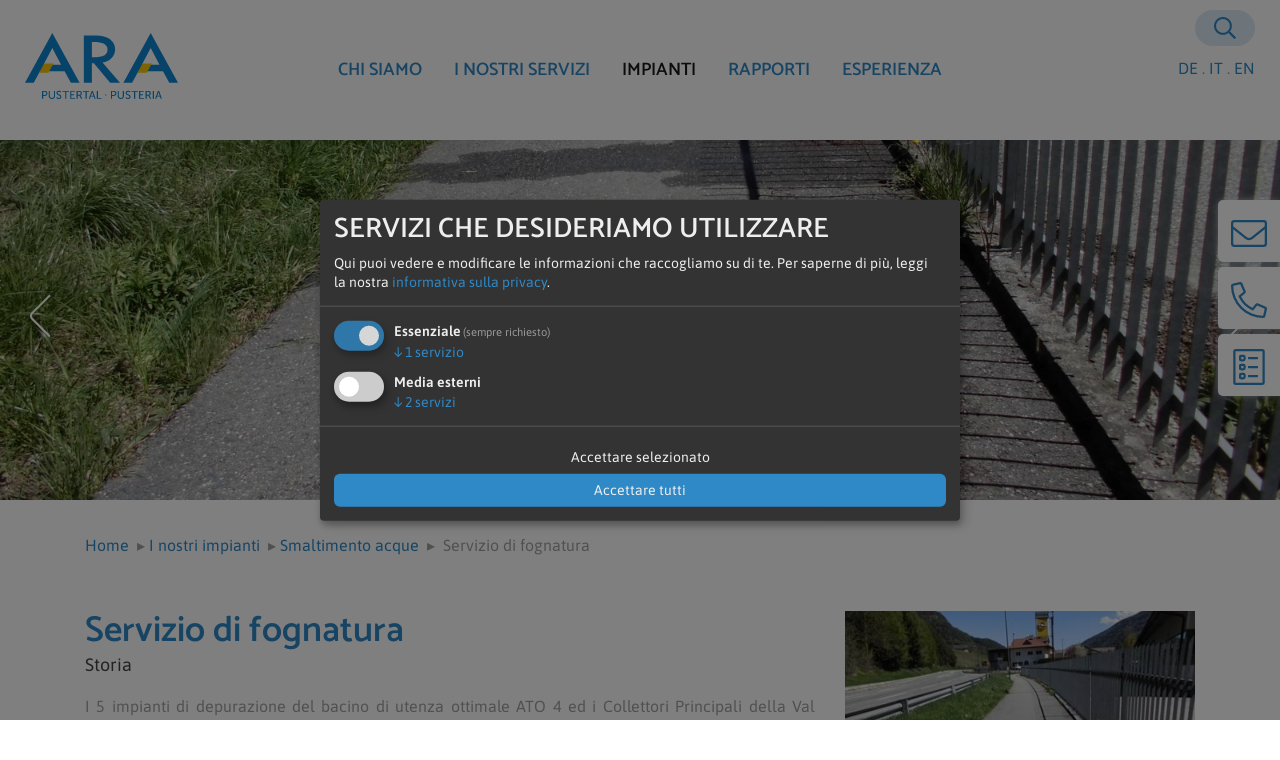

--- FILE ---
content_type: text/html; charset=utf-8
request_url: https://www.arapustertal.it/it/i-nostri-impianti/smaltimento-acque/servizio-di-fognatura
body_size: 14982
content:

<!DOCTYPE html>
<html lang="it">
<head>
    <meta charset="utf-8" />
    <meta name="viewport" content="width=device-width, initial-scale=1.0, maximum-scale=1.0, user-scalable=no" />
    <meta http-equiv="X-UA-Compatible" content="IE=Edge" />
    <title>Servizio di fognatura - ARA Pusteria</title>        <meta name="description" content="" />                        <link rel="alternate" hreflang="de" href="https://www.arapustertal.it/de/unsere-anlagen/abwasserentsorgung/kanaldienst" />            <link rel="alternate" hreflang="it" href="https://www.arapustertal.it/it/i-nostri-impianti/smaltimento-acque/servizio-di-fognatura" />            <link rel="alternate" hreflang="en" href="https://www.arapustertal.it/en/the-plants/main-collector/sewer-service" />    <link rel="canonical" href="https://www.arapustertal.it/it/i-nostri-impianti/smaltimento-acque/servizio-di-fognatura" />
    <link href="/content/css/site.min.css?cb=20" rel="stylesheet" type="text/css" defer />

    <meta property="og:type" content="website" />
    <meta property="og:title" content="Servizio di fognatura - ARA Pusteria" />
    <meta property="og:description" content="" />
    <meta property="og:url" content="https://www.arapustertal.it/it/i-nostri-impianti/smaltimento-acque/servizio-di-fognatura" />
    <meta property="og:type" content="website" />
        <meta property="og:image" content="https://www.arapustertal.it/media/3106/titelbild-130424_uvi00151c.jpg?center=0.69555555555555559,0.575&amp;mode=crop&amp;width=1200&amp;height=630&amp;rnd=132901080940000000" />

    <link rel="apple-touch-icon" sizes="180x180" href="/apple-touch-icon.png">
    <link rel="icon" type="image/png" sizes="32x32" href="/favicon-32x32.png">
    <link rel="icon" type="image/png" sizes="16x16" href="/favicon-16x16.png">
    <link rel="manifest" href="/site.webmanifest">
    <meta name="msapplication-TileColor" content="#ffffff">
    <meta name="theme-color" content="#ffffff">
</head>
<body class="textpage">
<header id="header" data-height="50" >
    <img src="/media/3106/titelbild-130424_uvi00151c.jpg?center=0.69555555555555559,0.575&amp;mode=crop&amp;quality=45&amp;width=720&amp;height=360&amp;rnd=132901080940000000" style="display: none;" />
    <div class="headerslider" style="position: relative;">
            <div class="header-image slick-slide bgimage" style="background-image: url(&#39;/media/3106/titelbild-130424_uvi00151c.jpg?center=0.69555555555555559,0.575&amp;mode=crop&amp;quality=45&amp;width=720&amp;height=360&amp;rnd=132901080940000000&#39;); display:block;" data-resp-img="/media/3106/titelbild-130424_uvi00151c.jpg?center=0.69555555555555559,0.575&amp;mode=crop&amp;quality=45&amp;width=720&amp;height=360&amp;rnd=132901080940000000"></div>
            <div class="header-image slick-slide bgimage" style="" data-resp-img="/media/3104/171019-tpe00087-lineranbindung.jpg?anchor=center&amp;mode=crop&amp;quality=45&amp;width=720&amp;height=360&amp;rnd=131886545660000000"></div>
            <div class="header-image slick-slide bgimage" style="" data-resp-img="/media/1255/ara-kanal-005.jpg?center=0.75,0.61833333333333329&amp;mode=crop&amp;quality=45&amp;width=720&amp;height=360&amp;rnd=131884148980000000"></div>
            <div class="header-image slick-slide bgimage" style="" data-resp-img="/media/1257/ara-kanal-002.jpg?anchor=center&amp;mode=crop&amp;quality=45&amp;width=720&amp;height=360&amp;rnd=131883979030000000"></div>
    </div>
    
    <div class="header-text"></div>
    <style type="text/css">
        #header .slick-slide {
            position: absolute;
            left: 0;
            right: 0;
            bottom: 0;
            top: 0;
            -ms-background-size: cover;
            background-size: cover;
            -ms-background-repeat: no-repeat;
            background-repeat: no-repeat;
        }
    </style>
            <div class="headerArrows arrows">
            <a href="#" class="prev" data-gaq="Slider-Arrow|prev|/it/i-nostri-impianti/smaltimento-acque/servizio-di-fognatura">
                <svg width="21px" height="42px" viewBox="0 0 21 42" version="1.1" xmlns="http://www.w3.org/2000/svg" xmlns:xlink="http://www.w3.org/1999/xlink">
                    <g id="Page-1" stroke="none" stroke-width="1" fill="none" fill-rule="evenodd"><g id="Arrow-Left" transform="translate(-20.000000, -9.000000)" fill="#ffffff"><path d="M39.34,51.00025 C39.084,51.00025 38.828,50.90225 38.633,50.70725 L21.461,33.53525 C19.513,31.58625 19.513,28.41425 21.461,26.46425 L38.633,9.29325 C39.023,8.90225 39.656,8.90225 40.047,9.29325 C40.437,9.68325 40.437,10.31625 40.047,10.70725 L22.875,27.87825 C21.706,29.04825 21.706,30.95125 22.875,32.12125 L40.047,49.29325 C40.437,49.68325 40.437,50.31625 40.047,50.70725 C39.851,50.90225 39.596,51.00025 39.34,51.00025" id="ic_arrow_left"></path></g></g>
                </svg>
            </a>
            <a href="#" class="next" data-gaq="Slider-Arrow|next|/it/i-nostri-impianti/smaltimento-acque/servizio-di-fognatura">
                <svg width="21px" height="42px" viewBox="0 0 21 42" version="1.1" xmlns="http://www.w3.org/2000/svg" xmlns:xlink="http://www.w3.org/1999/xlink">
                    <g id="Page-1" stroke="none" stroke-width="1" fill="none" fill-rule="evenodd"><g id="Arrow-Right" transform="translate(-19.000000, -9.000000)" fill="#ffffff"><path d="M19.9995,51.00025 C19.7445,51.00025 19.4885,50.90225 19.2925,50.70725 C18.9025,50.31625 18.9025,49.68325 19.2925,49.29325 L36.4645,32.12125 C37.6335,30.95125 37.6335,29.04825 36.4645,27.87825 L19.2925,10.70725 C18.9025,10.31625 18.9025,9.68325 19.2925,9.29325 C19.6835,8.90225 20.3165,8.90225 20.7065,9.29325 L37.8785,26.46425 C39.8275,28.41425 39.8275,31.58625 37.8785,33.53525 L20.7065,50.70725 C20.5115,50.90225 20.2555,51.00025 19.9995,51.00025" id="ic_arrow_right"></path></g></g>
                </svg>
            </a>
        </div>
</header>

<nav id="navi" class="navbar fixed-top navbar-expand-lg navbar-light">
    <a class="navbar-brand" href="/it">
<?xml version="1.0" encoding="UTF-8" ?>
<svg width="478.9" height="206.22" version="1.1" viewBox="0 0 478.9 206.22" xml:space="preserve" xmlns="http://www.w3.org/2000/svg" xmlns:cc="http://creativecommons.org/ns#" xmlns:dc="http://purl.org/dc/elements/1.1/" xmlns:rdf="http://www.w3.org/1999/02/22-rdf-syntax-ns#"><metadata><rdf:RDF><cc:Work rdf:about=""><dc:format>image/svg+xml</dc:format><dc:type rdf:resource="http://purl.org/dc/dcmitype/StillImage" /><dc:title /></cc:Work></rdf:RDF></metadata><defs><clipPath id="clipPath18"><path d="m0 0h841.89v595.28h-841.89z" /></clipPath></defs><g transform="matrix(1.3333 0 0 -1.3333 -321.81 541.93)"><g clip-path="url(#clipPath18)"><g transform="translate(281.33 252.1)"><path d="m0 0h2.62v6.906h4.207c3.413 0 5.874 2.381 5.874 5.927s-2.461 5.848-5.874 5.848h-6.827zm2.62 9.182v7.223h3.81c2.222 0 3.598-1.323 3.598-3.572s-1.376-3.651-3.625-3.651zm13.177-2.567c0-4.154 2.989-6.933 7.355-6.933s7.356 2.779 7.356 6.933v12.066h-2.619v-12.013c0-2.911-1.879-4.578-4.763-4.578-2.858 0-4.71 1.667-4.71 4.525v12.066h-2.619zm17.569-4.472s2.223-2.461 6.191-2.461c3.705 0 5.928 2.382 5.928 5.266 0 6.059-9.05 5.027-9.05 8.891 0 1.481 1.403 2.725 3.387 2.725 2.381 0 4.101-1.614 4.101-1.614l1.191 2.17s-1.826 1.878-5.292 1.878c-3.519 0-6.033-2.302-6.033-5.212 0-5.742 9.05-4.869 9.05-8.917 0-1.773-1.482-2.752-3.229-2.752-2.778 0-4.762 2.011-4.762 2.011zm20.929-2.143h2.62v16.405h6.403v2.276h-15.426v-2.276h6.403zm11.695 0h11.299v2.276h-8.679v6.006h6.694v2.276h-6.694v5.847h8.229v2.276h-10.849zm15.162 0h2.619v7.435h3.996l3.942-7.435h2.964l-3.969 7.25c-0.344 0.609-0.556 0.847-0.556 0.847v0.053c2.038 0.661 3.361 2.672 3.361 5.054 0 2.46-1.244 4.339-3.149 5.053-0.714 0.265-1.535 0.424-3.493 0.424h-5.715zm2.619 9.711v6.694h3.017c1.455 0 2.064-0.159 2.567-0.423 0.952-0.529 1.481-1.508 1.481-2.884 0-2.091-1.27-3.387-3.307-3.387zm18.337-9.711h2.62v16.405h6.403v2.276h-15.426v-2.276h6.403zm21.168 0h2.725l-6.721 18.681h-2.752l-6.72-18.681h2.698l1.853 5.371h7.038zm-5.345 16.114s0.397-1.693 0.714-2.646l2.064-5.927h-5.662l2.09 5.927c0.317 0.953 0.741 2.646 0.741 2.646zm10.822-16.114h10.981v2.276h-8.362v16.405h-2.619zm19.447 7.779h2.62v2.725h-2.62zm13.679-7.779h2.62v6.906h4.207c3.414 0 5.874 2.381 5.874 5.927s-2.46 5.848-5.874 5.848h-6.827zm2.62 9.182v7.223h3.81c2.223 0 3.599-1.323 3.599-3.572s-1.376-3.651-3.625-3.651zm13.177-2.567c0-4.154 2.99-6.933 7.356-6.933s7.356 2.779 7.356 6.933v12.066h-2.62v-12.013c0-2.911-1.878-4.578-4.763-4.578-2.857 0-4.71 1.667-4.71 4.525v12.066h-2.619zm18.098-4.472s2.223-2.461 6.192-2.461c3.705 0 5.927 2.382 5.927 5.266 0 6.059-9.049 5.027-9.049 8.891 0 1.481 1.402 2.725 3.387 2.725 2.381 0 4.101-1.614 4.101-1.614l1.191 2.17s-1.826 1.878-5.292 1.878c-3.519 0-6.033-2.302-6.033-5.212 0-5.742 9.049-4.869 9.049-8.917 0-1.773-1.482-2.752-3.228-2.752-2.778 0-4.763 2.011-4.763 2.011zm20.401-2.143h2.619v16.405h6.404v2.276h-15.426v-2.276h6.403zm11.695 0h11.298v2.276h-8.679v6.006h6.695v2.276h-6.695v5.847h8.229v2.276h-10.848zm15.161 0h2.62v7.435h3.995l3.943-7.435h2.963l-3.969 7.25c-0.344 0.609-0.555 0.847-0.555 0.847v0.053c2.037 0.661 3.36 2.672 3.36 5.054 0 2.46-1.243 4.339-3.149 5.053-0.714 0.265-1.534 0.424-3.492 0.424h-5.716zm2.62 9.711v6.694h3.016c1.456 0 2.064-0.159 2.567-0.423 0.953-0.529 1.482-1.508 1.482-2.884 0-2.091-1.27-3.387-3.308-3.387zm14.341-9.711h2.62v18.681h-2.62zm18.839 0h2.726l-6.721 18.681h-2.752l-6.721-18.681h2.699l1.852 5.371h7.038zm-5.345 16.114s0.397-1.693 0.715-2.646l2.063-5.927h-5.662l2.09 5.927c0.318 0.953 0.741 2.646 0.741 2.646z" fill="#0e88d3" /></g><g transform="translate(600.53 289.82)"><path d="m0 0h-20.471l-14.758 27.027h-57.743l-14.757-27.027h-20.473l64.101 116.63zm-136.12 0h-23.225l-38.094 45.617h-4.676v-45.617h-18.88v110.57h20.937c10.63 0 23.859 0 34.736-5.137 10.972-5.37 17.777-15.706 17.777-26.983 0-15.912-12.087-28.449-29.709-31.21zm-94.849 0h-20.473l-14.757 27.027h-57.742l-14.757-27.027h-20.472l64.1 116.63zm146.16 42.075h41.43l-20.716 39.292zm-230.97 0h41.429l-20.715 39.292zm113.67 17.446h3.773c22.785 0 32.945 5.662 32.945 18.359 0 12.232-10.741 17.93-33.803 17.93h-2.915z" fill="#0e88d3" /></g></g><g transform="translate(286.51 335.23)"><path d="m0 0-11.704-21.657h21.571l11.92 21.657z" fill="#fbc707" /></g><g transform="translate(517.48 335.23)"><path d="m0 0-11.693-21.657h21.572l11.919 21.657z" fill="#fbc707" /></g></g></svg>
    </a>
    <button class="navbar-toggler navbar-toggler-right collapsed" type="button" data-toggle="collapse" data-target="#navbarSupportedContent" aria-controls="navbarSupportedContent" aria-expanded="false" aria-label="Toggle navigation">
        
        <span class="icon-bar top-bar"></span>
        <span class="icon-bar middle-bar"></span>
        <span class="icon-bar bottom-bar"></span>
        <span class="sr-only">Toggle navigation</span>
    </button>

    <div class="mx-auto ">
        <div class="collapse navbar-collapse" id="navbarSupportedContent">
            <ul class="navbar-nav mr-auto ml-auto">
                        <li class="nav-item "><a class="nav-link" href="/it/chi-siamo">Chi siamo</a></li>
                        <li class="nav-item haschilds dropdown ">
                            <a class="nav-link dropdown-toggle" href="/it/i-nostri-servizi" id="navbarDropdown" role="button" data-toggle="dropdown" aria-haspopup="true" aria-expanded="false">
                                i nostri Servizi
                            </a>
                                    <ul class="dropdown-menu" aria-labelledby="navbarDropdown-3715">
            <li class="dropdown-item"><a class="dropdown-item-a" href="/it/i-nostri-servizi">i nostri Servizi</a></li>
                    <li class="dropdown-item"><a class="dropdown-item-a" href="/it/i-nostri-servizi/depurazione-acque">Depurazione acque</a></li>
                    <li class="dropdown-item"><a class="dropdown-item-a" href="/it/i-nostri-servizi/trattamento-e-smaltimento-rifiuti">Trattamento e smaltimento rifiuti</a></li>
                    <li class="dropdown-item"><a class="dropdown-item-a" href="/it/i-nostri-servizi/servizio-di-fognatura">Servizio di fognatura</a></li>
                    <li class="dropdown-item"><a class="dropdown-item-a" href="/it/i-nostri-servizi/servizio-di-smaltimento-fosse-settiche">Servizio di smaltimento fosse settiche</a></li>
        </ul>

                        </li>
                        <li class="nav-item haschilds dropdown active">
                            <a class="nav-link dropdown-toggle" href="/it/i-nostri-impianti" id="navbarDropdown" role="button" data-toggle="dropdown" aria-haspopup="true" aria-expanded="false">
                                Impianti
                            </a>
                                    <ul class="dropdown-menu" aria-labelledby="navbarDropdown-3720">
            <li class="dropdown-item"><a class="dropdown-item-a" href="/it/i-nostri-impianti">Impianti</a></li>
                    <li class="dropdown-item dropdown">
                        <a class="dropdown-toggle" href="/it/i-nostri-impianti/tobl" id="navbarDropdown-3721" role="button" data-toggle="dropdown" aria-haspopup="true" aria-expanded="false">Tobl</a>
                                <ul class="dropdown-menu" aria-labelledby="navbarDropdown-3721">
            <li class="dropdown-item"><a class="dropdown-item-a" href="/it/i-nostri-impianti/tobl">Tobl</a></li>
                    <li class="dropdown-item dropdown">
                        <a class="dropdown-toggle" href="/it/i-nostri-impianti/tobl/linea-acque-reflue" id="navbarDropdown-3725" role="button" data-toggle="dropdown" aria-haspopup="true" aria-expanded="false">Linea acque reflue</a>
                                <ul class="dropdown-menu" aria-labelledby="navbarDropdown-3725">
            <li class="dropdown-item"><a class="dropdown-item-a" href="/it/i-nostri-impianti/tobl/linea-acque-reflue">Linea acque reflue</a></li>
                    <li class="dropdown-item"><a class="dropdown-item-a" href="/it/i-nostri-impianti/tobl/linea-acque-reflue/linea-trattamento-fanghi-e-biogas">Linea fanghi e Biogas</a></li>
                    <li class="dropdown-item"><a class="dropdown-item-a" href="/it/i-nostri-impianti/tobl/linea-acque-reflue/impianto-di-essiccamento-e-termovalorizzazione">ITV e IEF Tobl</a></li>
                    <li class="dropdown-item"><a class="dropdown-item-a" href="/it/i-nostri-impianti/tobl/linea-acque-reflue/trattamento-dellaria">Trattamento dell&#39;Aria</a></li>
                    <li class="dropdown-item"><a class="dropdown-item-a" href="/it/i-nostri-impianti/tobl/linea-acque-reflue/acqua-di-servizio">acqua di processo</a></li>
        </ul>

                    </li>
                    <li class="dropdown-item dropdown">
                        <a class="dropdown-toggle" href="/it/i-nostri-impianti/tobl/cronologia-edilizia-tobl" id="navbarDropdown-3722" role="button" data-toggle="dropdown" aria-haspopup="true" aria-expanded="false">Cronologia</a>
                                <ul class="dropdown-menu" aria-labelledby="navbarDropdown-3722">
            <li class="dropdown-item"><a class="dropdown-item-a" href="/it/i-nostri-impianti/tobl/cronologia-edilizia-tobl">Cronologia</a></li>
                    <li class="dropdown-item"><a class="dropdown-item-a" href="/it/i-nostri-impianti/tobl/cronologia-edilizia-tobl/costruzione">Costruzione</a></li>
        </ul>

                    </li>
                    <li class="dropdown-item dropdown">
                        <a class="dropdown-toggle" href="/it/i-nostri-impianti/tobl/dati-tecnici" id="navbarDropdown-3730" role="button" data-toggle="dropdown" aria-haspopup="true" aria-expanded="false">Dati tecnici</a>
                                <ul class="dropdown-menu" aria-labelledby="navbarDropdown-3730">
            <li class="dropdown-item"><a class="dropdown-item-a" href="/it/i-nostri-impianti/tobl/dati-tecnici">Dati tecnici</a></li>
                    <li class="dropdown-item"><a class="dropdown-item-a" href="/it/i-nostri-impianti/tobl/dati-tecnici/bacino-idrografico-e-basi-di-dimensionamento">Bacino idrografico e basi di calcolo</a></li>
        </ul>

                    </li>
        </ul>

                    </li>
                    <li class="dropdown-item dropdown">
                        <a class="dropdown-toggle" href="/it/i-nostri-impianti/san-candido-sesto" id="navbarDropdown-3731" role="button" data-toggle="dropdown" aria-haspopup="true" aria-expanded="false">San Candido - Sesto</a>
                                <ul class="dropdown-menu" aria-labelledby="navbarDropdown-3731">
            <li class="dropdown-item"><a class="dropdown-item-a" href="/it/i-nostri-impianti/san-candido-sesto">San Candido - Sesto</a></li>
                    <li class="dropdown-item"><a class="dropdown-item-a" href="/it/i-nostri-impianti/san-candido-sesto/linea-acque-reflue">Linea acque reflue</a></li>
                    <li class="dropdown-item"><a class="dropdown-item-a" href="/it/i-nostri-impianti/san-candido-sesto/cronologia-edilizia">Cronologia edilizia</a></li>
                    <li class="dropdown-item"><a class="dropdown-item-a" href="/it/i-nostri-impianti/san-candido-sesto/dati-tecnici">Dati tecnici</a></li>
        </ul>

                    </li>
                    <li class="dropdown-item dropdown">
                        <a class="dropdown-toggle" href="/it/i-nostri-impianti/wasserfeld" id="navbarDropdown-3735" role="button" data-toggle="dropdown" aria-haspopup="true" aria-expanded="false">Monguelfo</a>
                                <ul class="dropdown-menu" aria-labelledby="navbarDropdown-3735">
            <li class="dropdown-item"><a class="dropdown-item-a" href="/it/i-nostri-impianti/wasserfeld">Monguelfo</a></li>
                    <li class="dropdown-item"><a class="dropdown-item-a" href="/it/i-nostri-impianti/wasserfeld/linea-acque-reflue">Linea acque reflue</a></li>
                    <li class="dropdown-item"><a class="dropdown-item-a" href="/it/i-nostri-impianti/wasserfeld/cronologia-edilizia">Cronologia edilizia </a></li>
                    <li class="dropdown-item"><a class="dropdown-item-a" href="/it/i-nostri-impianti/wasserfeld/dati-tecnici">Dati tecnici</a></li>
        </ul>

                    </li>
                    <li class="dropdown-item dropdown">
                        <a class="dropdown-toggle" href="/it/i-nostri-impianti/sompunt" id="navbarDropdown-3739" role="button" data-toggle="dropdown" aria-haspopup="true" aria-expanded="false">Sompunt</a>
                                <ul class="dropdown-menu" aria-labelledby="navbarDropdown-3739">
            <li class="dropdown-item"><a class="dropdown-item-a" href="/it/i-nostri-impianti/sompunt">Sompunt</a></li>
                    <li class="dropdown-item"><a class="dropdown-item-a" href="/it/i-nostri-impianti/sompunt/linea-acque-reflue">Linea acque reflue</a></li>
                    <li class="dropdown-item"><a class="dropdown-item-a" href="/it/i-nostri-impianti/sompunt/cronaca-edilizia">Cronaca edilizia</a></li>
                    <li class="dropdown-item"><a class="dropdown-item-a" href="/it/i-nostri-impianti/sompunt/dati-tecnici">Dati tecnici</a></li>
        </ul>

                    </li>
                    <li class="dropdown-item dropdown">
                        <a class="dropdown-toggle" href="/it/i-nostri-impianti/bassa-val-pusteria" id="navbarDropdown-3743" role="button" data-toggle="dropdown" aria-haspopup="true" aria-expanded="false">Bassa Val Pusteria</a>
                                <ul class="dropdown-menu" aria-labelledby="navbarDropdown-3743">
            <li class="dropdown-item"><a class="dropdown-item-a" href="/it/i-nostri-impianti/bassa-val-pusteria">Bassa Val Pusteria</a></li>
                    <li class="dropdown-item"><a class="dropdown-item-a" href="/it/i-nostri-impianti/bassa-val-pusteria/linea-acque-reflue">Linea acque reflue</a></li>
                    <li class="dropdown-item"><a class="dropdown-item-a" href="/it/i-nostri-impianti/bassa-val-pusteria/cronaca-edilizia">Cronaca edilizia</a></li>
                    <li class="dropdown-item"><a class="dropdown-item-a" href="/it/i-nostri-impianti/bassa-val-pusteria/dati-tecnici">Dati technici</a></li>
        </ul>

                    </li>
                    <li class="dropdown-item dropdown">
                        <a class="dropdown-toggle" href="/it/i-nostri-impianti/smaltimento-acque" id="navbarDropdown-3747" role="button" data-toggle="dropdown" aria-haspopup="true" aria-expanded="false">Smaltimento acque</a>
                                <ul class="dropdown-menu" aria-labelledby="navbarDropdown-3747">
            <li class="dropdown-item"><a class="dropdown-item-a" href="/it/i-nostri-impianti/smaltimento-acque">Smaltimento acque</a></li>
                    <li class="dropdown-item"><a class="dropdown-item-a" href="/it/i-nostri-impianti/smaltimento-acque/servizio-di-fognatura">Servizio di fognatura</a></li>
                    <li class="dropdown-item"><a class="dropdown-item-a" href="/it/i-nostri-impianti/smaltimento-acque/smaltimento-fosse-settiche">Smaltimento fosse settiche</a></li>
        </ul>

                    </li>
        </ul>

                        </li>
                        <li class="nav-item "><a class="nav-link" href="/it/rapporti">Rapporti</a></li>
                        <li class="nav-item haschilds dropdown ">
                            <a class="nav-link dropdown-toggle" href="/it/esperienza" id="navbarDropdown" role="button" data-toggle="dropdown" aria-haspopup="true" aria-expanded="false">
                                Esperienza
                            </a>
                                    <ul class="dropdown-menu" aria-labelledby="navbarDropdown-3751">
            <li class="dropdown-item"><a class="dropdown-item-a" href="/it/esperienza">Esperienza</a></li>
                    <li class="dropdown-item"><a class="dropdown-item-a" href="/it/esperienza/faq">FAQ</a></li>
                    <li class="dropdown-item"><a class="dropdown-item-a" href="/it/esperienza/non-gettare-nel-wc">smaltire nel WC</a></li>
                    <li class="dropdown-item"><a class="dropdown-item-a" href="/it/esperienza/news">News</a></li>
        </ul>

                        </li>
            </ul>
        </div>
    </div>
    <div class="nav-right">
            <form id="search-form" class="search-form " action="/it/cerca" method="get">
                <input id="search-input" type="search" name="s">
                <button id="search-button" class="search-icon"></button>
            </form>
        <div class="languages">
            <a href="/de/unsere-anlagen/abwasserentsorgung/kanaldienst">De</a> .
            <a href="/it/i-nostri-impianti/smaltimento-acque/servizio-di-fognatura">It</a> .
            <a href="/en/the-plants/main-collector/sewer-service">En</a>
        </div>
    </div>
</nav>

        <script type="text/javascript">
            var $headerHeight = 0.5;
            var $h = window.innerHeight * $headerHeight;

            if (window.innerWidth >= 992 && $headerHeight == "1") {
                $h = $h - 55 - document.getElementById("navi").clientHeight;
            } else {
                $h = window.innerHeight * 0.5 ;
            }
            document.getElementById("header").style.height = $h + "px";
        </script>

    

<section class="maincontent" id="maincontent">
    <div class="container">
        <div class="row">
            <div class="col-12">
                        <ul class="breadcrumbs">
                    <li><a href="/it">Home</a></li>
                    <li>
                        &nbsp;&#9656;&nbsp;<a href="/it/i-nostri-impianti">I nostri impianti</a>
                    </li>
                    <li>
                        &nbsp;&#9656;&nbsp;<a href="/it/i-nostri-impianti/smaltimento-acque">Smaltimento acque</a>
                    </li>
                    <li class="current">
                        &nbsp;&#9656;&nbsp;
                        <em> Servizio di fognatura</em>
                    </li>
        </ul>


            </div>
            <div class="col-12 col-md-8 contentText">
                <h1>Servizio di fognatura</h1>
                    <div class="subtitle">Storia</div>
                <p style="text-align: justify;">I 5 impianti di depurazione del bacino di utenza ottimale ATO 4 ed i Collettori Principali della Val Pusteria sono di proprietà del Consorzio Acque di Scarico Pusteria. Nel contratto di gestione vengono gestiti tutti i costi e le prestazioni, inclusi gli interventi di manutenzione ordinaria e straordinaria per la durata del periodo stabilito contrattualmente. La progettazione e l’ esecuzione dei lavori per la costruzione dei vari collettori principali fu suddivisa dai propri comuni e consorzi in vari lotti. La raccolta ed il convogliamento delle acque dai 28 comuni allacciati, aventi un bacino idrografico naturale di 2.168km², avviene tramite una rete fognaria principale di 132 km. Per la raccolta delle acque reflue è in uso sia il sistema misto che anche il sistema separato. Tutte le acque, a causa della posizione geologica, scaricano a pelo libero. Tutta la rete fognaria è stata rilevata e tutti i dati sono stati inseriti nel sistema geografico informativo (GIS) e nel programma di manutenzione.</p>
            </div>
            <div class="col-12 col-md-4">
                <a href="/media/3106/titelbild-130424_uvi00151c.jpg?center=0.69555555555555559,0.575&amp;mode=crop&amp;width=1200&amp;rnd=132901080940000000" title="Servizio di fognatura" data-fancybox>
                    <img src="/media/3106/titelbild-130424_uvi00151c.jpg?center=0.69555555555555559,0.575&amp;mode=crop&amp;width=400&amp;rnd=132901080940000000" alt="Servizio di fognatura" />
                </a>
            </div>
        </div>
    </div>
</section>


<section class="video-block">
    <div class="container">
        <div class="row">
            <div class="col-12 col-md-9">
                <div class="video-iframe">
                    <iframe class="ignore" data-name="youtube" data-src="https://www.youtube-nocookie.com/embed/6mW0R-_1sQw" frameborder="0" allow="accelerometer; autoplay; encrypted-media; gyroscope; picture-in-picture" allowfullscreen></iframe>
                </div>
            </div>
        </div>
    </div>
</section>


<section class="text-block">
    <div class="container">
            <div class="row">
                <div class="col-12 col-md-9">
                        <h2>Dati di riferimento</h2>
                                        <div class=""><table border="1" style="border-collapse: collapse; width: 100%; height: 90px;">
<tbody>
<tr style="height: 18px;">
<td style="width: 50%; height: 18px;">Lunghezza totale</td>
<td style="width: 50%; height: 18px;">132 km</td>
</tr>
<tr style="height: 18px;">
<td style="width: 50%; height: 18px;">Quantitá pozzetti:</td>
<td style="width: 50%; height: 18px;">2.136 pezzi</td>
</tr>
<tr style="height: 18px;">
<td style="width: 50%; height: 18px;">Diametro:</td>
<td style="width: 50%; height: 18px;">Ø 200 - 1.100 mm</td>
</tr>
<tr style="height: 18px;">
<td style="width: 50%; height: 18px;">Età media:</td>
<td style="width: 50%; height: 18px;">25 anni</td>
</tr>
<tr style="height: 18px;">
<td style="width: 50%; height: 18px;">Fabbricati speciali:</td>
<td style="width: 50%; height: 18px;">Sifoni, ponti di tubazioni, fabbricati di salto, bacini di pioggia, gallerie</td>
</tr>
</tbody>
</table></div>
                </div>
            </div>
    </div>
</section>



<section class="text-block">
    <div class="container">
        <div class="row">
            <div class="col-12 col-md-8 order-md-2">
                <h2>Ma cosa f&#224; il servizio di fognatura?</h2>
                <div class=""><p style="margin-bottom: .0001pt; text-align: justify;">Gli <a data-udi="umb://document/33509c045ac24d159af4dc0bc439bea8" href="/it/i-nostri-impianti/smaltimento-acque" title="Collettore principale">ispettori fognari</a> una volta all'anno percorrono tutto il collettore principale. Aprono ogni coperchio, svuotano i cestelli e controllano lo stato di fatto di ogni pozzetto. Prendono nota di eventuali depositi di materiali grossolani, controllano il flusso d’acqua e i vari allacci. Eseguono vari piccoli interventi di riparazione, assistono al spurgo canale, all’ispezione televisiva ed alle lavorazioni delle ditte specializzate. Diamo grande importanza all’obiettivo di pulire ca. il 10% della rete fognaria, che corrisponde in ca. 13km all'anno, come previsto dalle normative. Provvediamo ispezioni televisive e se vengono emessi dei danni si cerca di intervenire al più presto possibile per garantire una rete stagna. Danni vasti si cerca di svolgerli tramite progetti e gare pubbliche e lavorazioni meno costose vengono affidate direttamente a ditte specializzate nel settore. Tutta la rete fognaria è stata rilevata e tutti i dati sono stati inseriti nel sistema geografico informativo (GIS), oltre che nel programma di manutenzione. Questo per ottenere una immagine completa e attuale della rete fognaria con cui si riesce a organizzare i vari interventi. Il servizio di fognatura gestisce inoltre stazioni di misura, fabbricati speciali e bacini di pioggia. Si assume la disponibilità necessaria di consultazioni nel caso di nuovi allacciamenti e pose di nuove tratte in caso di richiesta da parte dei Comuni e/o uffici tecnici. </p></div>
            </div>
            <div class="col-12 col-md-4 order-md-1">
                <figure>
                    <a href="/media/1259/ara-kanal-004.jpg?center=0.6625,0.48&amp;mode=crop&amp;width=1200&amp;rnd=131884067150000000" title="Ma cosa f&#224; il servizio di fognatura?" data-fancybox>
                        <img src="/media/1259/ara-kanal-004.jpg?center=0.6625,0.48&amp;mode=crop&amp;width=400&amp;height=300&amp;rnd=131884067150000000" alt="Ma cosa f&#224; il servizio di fognatura?" />
                    </a>
                        <figcaption><p>Ispezione fognaria</p></figcaption>
                </figure>
            </div>
        </div>
    </div>
</section>



<section class="text-block">
    <div class="container">
        <div class="row">
            <div class="col-12 col-md-8 ">
                <h2>Stazioni di misura</h2>
                <div class=""><p style="text-align: justify;">Distribuiti sull'intera rete fognaria, gestiamo un totale di 29 stazioni di misura. Le quantità misurate vengono inviate online ai rispettivi impianti di trattamento delle acque reflue e possono essere utilizzate dal personale per il monitoraggio e la fatturazione delle quantità di acque reflue ai comuni. Tutte le stazioni di misurazione sono sottoposte a regolare manutenzione. Vengono utilizzati sistemi di misura radar e ad ultrasuoni.</p></div>
            </div>
            <div class="col-12 col-md-4 ">
                <figure>
                    <a href="/media/3108/ms.png?anchor=center&amp;mode=crop&amp;width=1200&amp;rnd=131886679350000000" title="Stazioni di misura" data-fancybox>
                        <img src="/media/3108/ms.png?anchor=center&amp;mode=crop&amp;width=400&amp;height=300&amp;rnd=131886679350000000" alt="Stazioni di misura" />
                    </a>
                        <figcaption><p>Stazione di misura</p></figcaption>
                </figure>
            </div>
        </div>
    </div>
</section>



<section class="text-block">
    <div class="container">
        <div class="row">
            <div class="col-12 col-md-8 order-md-2">
                <h2>Spurgo canale</h2>
                <div class=""><p style="text-align: justify;">Lo spurgo del canale è una parte essenziale della manutenzione. Viene messa in servizio:</p>
<ul>
<li>Per la rimozione di depositi nell'ambito della manutenzione ordinaria</li>
<li>Per la rimozione di intasamenti</li>
<li>Come misura preparatoria per la videoispezione</li>
<li>Come misura preparatoria per la riparazione di danni</li>
</ul>
<p style="text-align: justify;">I regolamenti prevedono in circa la pulizia del 10% della rete fognaria per anno e noi ci orientiamo secondo questa specifica. Nella scelta del veicolo, per noi era importante che esso sia compatto e versatile. Era inoltre importante garantire un funzionamento continuo, soprattutto perché gli idranti spesso si trovano molto lontani e non è più opportuno pulire le condutture delle acque reflue con acqua potabile. Pertanto la scelta è caduta su un veicolo con riciclaggio dell’acqua. Con questo è possibile pulire fognature di lunghezza superiore a 200 m in vari diametri. Inoltre viene utilizzato anche per lo smaltimento delle <a data-udi="umb://document/1b86e12469cb4682b02860bdfbe72f4c" href="/it/i-nostri-impianti/smaltimento-acque/smaltimento-fosse-settiche" title="Smaltimento fosse settiche">fosse settiche</a> e per una vasta gamma di operazioni di pulizia presso gli impianti di depurazione e stazioni di pompaggio.</p></div>
            </div>
            <div class="col-12 col-md-4 order-md-1">
                <figure>
                    <a href="/media/1258/ara-kanal-003.jpg?anchor=center&amp;mode=crop&amp;width=1200&amp;rnd=131879629680000000" title="Spurgo canale" data-fancybox>
                        <img src="/media/1258/ara-kanal-003.jpg?anchor=center&amp;mode=crop&amp;width=400&amp;height=300&amp;rnd=131879629680000000" alt="Spurgo canale" />
                    </a>
                        <figcaption><p>Spurgo canale</p></figcaption>
                </figure>
            </div>
        </div>
    </div>
</section>



<section class="text-block">
    <div class="container">
        <div class="row">
            <div class="col-12 col-md-8 ">
                <h2>Lavori o collegamenti sul collettore principale</h2>
                <div class=""><p style="margin-bottom: .0001pt; text-align: justify;">Prima di effettuare qualsiasi lavoro nelle immediate vicinanze o direttamente sul collettore principale, al gestore della rete deve essere richiesto un parere. Sulla base di questa richiesta e dopo aver esaminato i ocumenti, un tecnico di ARA Pusteria SPA contatterà il richiedente e nel sopraluogo vengono definite tutte le modalità di allacciamento o di nuova costruzione. Di seguito viene rilasciato il parere e il lavori possono essere svolti. Dopo la posa delle nuove tubazioni / allacciamenti, il tecnico deve essere nuovamente chiamato per controllare, se i lavori sono stati eseguiti a regola d'arte. Dopo l'esito positivo della prova di tenuta secondo UNI EN 1610 o se è richiesto una videoispezione secondo UNI EN 13508, il lavoro si considerano ultimati.</p></div>
            </div>
            <div class="col-12 col-md-4 ">
                <figure>
                    <a href="/media/3109/bauarbeiten.jpg?center=0.49577464788732395,0.51267605633802815&amp;mode=crop&amp;width=1200&amp;rnd=131945264420000000" title="Lavori o collegamenti sul collettore principale" data-fancybox>
                        <img src="/media/3109/bauarbeiten.jpg?center=0.49577464788732395,0.51267605633802815&amp;mode=crop&amp;width=400&amp;height=300&amp;rnd=131945264420000000" alt="Lavori o collegamenti sul collettore principale" />
                    </a>
                </figure>
            </div>
        </div>
    </div>
</section>


<section class="accordion-block">
    <div class="container">
        <div class="row">
            <div class="col-12 col-md-9">
                <h2>Richiesta di nuova costruzione o nuovo allacciamento al collettore principale</h2>
            </div>
            
<div class="col-12 media-list accordion-item">
    <div class="title-bar">
        <h2>Richiesta (it)</h2>
        <span class="toggle">+</span>
    </div>
    <div class="content">
        <ul>
            <li>
                <a href="/media/2857/ansuchen-hs-it.pdf" target="_blank">Ansuchen it</a>
                    <a href="/media/2857/ansuchen-hs-it.pdf" target="_blank" class="pdf-icon"><img src="/Content/img/pdf_icon.svg" alt="PDF Icon" /></a>
            </li>
        </ul>
    </div>
</div>



<div class="col-12 media-list accordion-item">
    <div class="title-bar">
        <h2>Richiesta (de)</h2>
        <span class="toggle">+</span>
    </div>
    <div class="content">
        <ul>
            <li>
                <a href="/media/2858/ansuchen-hs-dt.pdf" target="_blank">Ansuchen dt</a>
                    <a href="/media/2858/ansuchen-hs-dt.pdf" target="_blank" class="pdf-icon"><img src="/Content/img/pdf_icon.svg" alt="PDF Icon" /></a>
            </li>
        </ul>
    </div>
</div>



        </div>
    </div>
</section>


<section class="accordion-block">
    <div class="container">
        <div class="row">
            <div class="col-12 col-md-9">
                <h2>Regolamento tipo del servizio di fognatura e depurazione</h2>
            </div>
            <div class="col-12 accordion-item">
    <div class="title-bar">
        <h2>Regolamento tipo</h2>
        <span class="toggle">+</span>
    </div>
    <div class="content">
            <div class=""><ul>
<li><a href="https://umwelt.provinz.bz.it/wasser/kanalordnung.asp#accept-cookies" title="Landesagentur für Umwelt Kanalordnung" data-anchor="#accept-cookies">Servizio di fognatura e depurazione</a></li>
</ul></div>
    </div>
</div>


        </div>
    </div>
</section>


<section class="text-block">
    <div class="container">
            <div class="row">
                <div class="col-12 col-md-9">
                        <h2>Il punto di consegna</h2>
                                        <div class=""><p><span style="text-decoration: underline;">definizione:</span></p>
<p>Il punto in cui la condotta di allacciamento si innesta nella rete fognaria pubblica; tale punto viene stabilito dal gestore della rete fognaria.</p></div>
                </div>
            </div>
    </div>
</section>


<section class="accordion-block">
    <div class="container">
        <div class="row">
            <div class="col-12 col-md-9">
                <h2></h2>
            </div>
            
<div class="col-12 media-list accordion-item">
    <div class="title-bar">
        <h2>Responsabilit&#224;</h2>
        <span class="toggle">+</span>
    </div>
    <div class="content">
        <ul>
            <li>
                <a href="/media/3110/pl_181211-hs-regelzeichnungen-a4-zustaendigkeit.pdf" target="_blank">Regelzeichnung</a>
                    <a href="/media/3110/pl_181211-hs-regelzeichnungen-a4-zustaendigkeit.pdf" target="_blank" class="pdf-icon"><img src="/Content/img/pdf_icon.svg" alt="PDF Icon" /></a>
            </li>
        </ul>
    </div>
</div>



        </div>
    </div>
</section>



<section class="navigation-block">
    <div class="container">
            <h2>Ulteriori informazioni</h2>
        <div class="row">
                <div class="col-12 col-md-6">
                    <div class="teaser d-flex align-items-center" data-click="/it/i-nostri-impianti/smaltimento-acque/servizio-di-fognatura">
                        <a href="/it/i-nostri-impianti/smaltimento-acque/servizio-di-fognatura">Servizio di fognatura</a>
                    </div>
                </div>
                <div class="col-12 col-md-6">
                    <div class="teaser d-flex align-items-center" data-click="/it/i-nostri-impianti/smaltimento-acque/smaltimento-fosse-settiche">
                        <a href="/it/i-nostri-impianti/smaltimento-acque/smaltimento-fosse-settiche">Smaltimento fosse settiche</a>
                    </div>
                </div>
        </div>
    </div>
</section>




<footer>
    <div class="container-fluid">
        <div class="row">
            <div class="col-12 text-center">
<?xml version="1.0" encoding="UTF-8" ?>
<svg width="478.9" height="206.22" version="1.1" viewBox="0 0 478.9 206.22" xml:space="preserve" xmlns="http://www.w3.org/2000/svg" xmlns:cc="http://creativecommons.org/ns#" xmlns:dc="http://purl.org/dc/elements/1.1/" xmlns:rdf="http://www.w3.org/1999/02/22-rdf-syntax-ns#"><metadata><rdf:RDF><cc:Work rdf:about=""><dc:format>image/svg+xml</dc:format><dc:type rdf:resource="http://purl.org/dc/dcmitype/StillImage" /><dc:title /></cc:Work></rdf:RDF></metadata><defs><clipPath id="clipPath18"><path d="m0 0h841.89v595.28h-841.89z" /></clipPath></defs><g transform="matrix(1.3333 0 0 -1.3333 -321.81 541.93)"><g clip-path="url(#clipPath18)"><g transform="translate(281.33 252.1)"><path d="m0 0h2.62v6.906h4.207c3.413 0 5.874 2.381 5.874 5.927s-2.461 5.848-5.874 5.848h-6.827zm2.62 9.182v7.223h3.81c2.222 0 3.598-1.323 3.598-3.572s-1.376-3.651-3.625-3.651zm13.177-2.567c0-4.154 2.989-6.933 7.355-6.933s7.356 2.779 7.356 6.933v12.066h-2.619v-12.013c0-2.911-1.879-4.578-4.763-4.578-2.858 0-4.71 1.667-4.71 4.525v12.066h-2.619zm17.569-4.472s2.223-2.461 6.191-2.461c3.705 0 5.928 2.382 5.928 5.266 0 6.059-9.05 5.027-9.05 8.891 0 1.481 1.403 2.725 3.387 2.725 2.381 0 4.101-1.614 4.101-1.614l1.191 2.17s-1.826 1.878-5.292 1.878c-3.519 0-6.033-2.302-6.033-5.212 0-5.742 9.05-4.869 9.05-8.917 0-1.773-1.482-2.752-3.229-2.752-2.778 0-4.762 2.011-4.762 2.011zm20.929-2.143h2.62v16.405h6.403v2.276h-15.426v-2.276h6.403zm11.695 0h11.299v2.276h-8.679v6.006h6.694v2.276h-6.694v5.847h8.229v2.276h-10.849zm15.162 0h2.619v7.435h3.996l3.942-7.435h2.964l-3.969 7.25c-0.344 0.609-0.556 0.847-0.556 0.847v0.053c2.038 0.661 3.361 2.672 3.361 5.054 0 2.46-1.244 4.339-3.149 5.053-0.714 0.265-1.535 0.424-3.493 0.424h-5.715zm2.619 9.711v6.694h3.017c1.455 0 2.064-0.159 2.567-0.423 0.952-0.529 1.481-1.508 1.481-2.884 0-2.091-1.27-3.387-3.307-3.387zm18.337-9.711h2.62v16.405h6.403v2.276h-15.426v-2.276h6.403zm21.168 0h2.725l-6.721 18.681h-2.752l-6.72-18.681h2.698l1.853 5.371h7.038zm-5.345 16.114s0.397-1.693 0.714-2.646l2.064-5.927h-5.662l2.09 5.927c0.317 0.953 0.741 2.646 0.741 2.646zm10.822-16.114h10.981v2.276h-8.362v16.405h-2.619zm19.447 7.779h2.62v2.725h-2.62zm13.679-7.779h2.62v6.906h4.207c3.414 0 5.874 2.381 5.874 5.927s-2.46 5.848-5.874 5.848h-6.827zm2.62 9.182v7.223h3.81c2.223 0 3.599-1.323 3.599-3.572s-1.376-3.651-3.625-3.651zm13.177-2.567c0-4.154 2.99-6.933 7.356-6.933s7.356 2.779 7.356 6.933v12.066h-2.62v-12.013c0-2.911-1.878-4.578-4.763-4.578-2.857 0-4.71 1.667-4.71 4.525v12.066h-2.619zm18.098-4.472s2.223-2.461 6.192-2.461c3.705 0 5.927 2.382 5.927 5.266 0 6.059-9.049 5.027-9.049 8.891 0 1.481 1.402 2.725 3.387 2.725 2.381 0 4.101-1.614 4.101-1.614l1.191 2.17s-1.826 1.878-5.292 1.878c-3.519 0-6.033-2.302-6.033-5.212 0-5.742 9.049-4.869 9.049-8.917 0-1.773-1.482-2.752-3.228-2.752-2.778 0-4.763 2.011-4.763 2.011zm20.401-2.143h2.619v16.405h6.404v2.276h-15.426v-2.276h6.403zm11.695 0h11.298v2.276h-8.679v6.006h6.695v2.276h-6.695v5.847h8.229v2.276h-10.848zm15.161 0h2.62v7.435h3.995l3.943-7.435h2.963l-3.969 7.25c-0.344 0.609-0.555 0.847-0.555 0.847v0.053c2.037 0.661 3.36 2.672 3.36 5.054 0 2.46-1.243 4.339-3.149 5.053-0.714 0.265-1.534 0.424-3.492 0.424h-5.716zm2.62 9.711v6.694h3.016c1.456 0 2.064-0.159 2.567-0.423 0.953-0.529 1.482-1.508 1.482-2.884 0-2.091-1.27-3.387-3.308-3.387zm14.341-9.711h2.62v18.681h-2.62zm18.839 0h2.726l-6.721 18.681h-2.752l-6.721-18.681h2.699l1.852 5.371h7.038zm-5.345 16.114s0.397-1.693 0.715-2.646l2.063-5.927h-5.662l2.09 5.927c0.318 0.953 0.741 2.646 0.741 2.646z" fill="#0e88d3" /></g><g transform="translate(600.53 289.82)"><path d="m0 0h-20.471l-14.758 27.027h-57.743l-14.757-27.027h-20.473l64.101 116.63zm-136.12 0h-23.225l-38.094 45.617h-4.676v-45.617h-18.88v110.57h20.937c10.63 0 23.859 0 34.736-5.137 10.972-5.37 17.777-15.706 17.777-26.983 0-15.912-12.087-28.449-29.709-31.21zm-94.849 0h-20.473l-14.757 27.027h-57.742l-14.757-27.027h-20.472l64.1 116.63zm146.16 42.075h41.43l-20.716 39.292zm-230.97 0h41.429l-20.715 39.292zm113.67 17.446h3.773c22.785 0 32.945 5.662 32.945 18.359 0 12.232-10.741 17.93-33.803 17.93h-2.915z" fill="#0e88d3" /></g></g><g transform="translate(286.51 335.23)"><path d="m0 0-11.704-21.657h21.571l11.92 21.657z" fill="#fbc707" /></g><g transform="translate(517.48 335.23)"><path d="m0 0-11.693-21.657h21.572l11.919 21.657z" fill="#fbc707" /></g></g></svg>
            </div>
        </div>
        <div class="row footerTop">
            <div class="col-12 col-xl-6 offset-xl-3 text-center">
                <a href="mailto:info@arapustertal.it" data-gaq="Link|Email|Footer">info@arapustertal.it</a>
                    <br /><a href="mailto:arapustertal@pec.brennercom.net" data-gaq="Link|Email-Pec|Footer">arapustertal@pec.brennercom.net</a>
                <br /><a href="tel:0474479601" data-gaq="Link|Phone|Footer">0474 479601</a>
            </div>
            <div class="col-12 col-xl-3 text-center text-xl-left mt-5 socials">
                    <a href="https://www.facebook.com/ARAPustertalAG/" rel="noopener" target="_blank" data-gaq="Facebook|Click|Footer" class="facebook"><i></i></a>
                                    <a href="https://www.instagram.com/arapustertalag/" rel="noopener" target="_blank" data-gaq="Facebook|Click|Footer" class="instagram"><i></i></a>
                                    <a href="https://www.youtube.com/@arapustertalag2811" rel="noopener" target="_blank" data-gaq="Facebook|Click|Footer" class="youtube"><i></i></a>
                                    <a href="https://www.linkedin.com/company/arapustertal/" rel="noopener" target="_blank" data-gaq="Facebook|Click|Footer" class="linkedin"><i></i></a>
            </div>
        </div>
        <div class="row footerBottom">
            <div class="col-12 col-sm-6 col-lg-3 order-lg-1 first">
                <img src="/Content/img/IQ_Net.JPG" alt="IQ Net" />
            </div>
            <div class="col-12 col-sm-6 col-lg-3 order-lg-3">
                <img src="/Content/img/QualityAustria.JPG" alt="Quality Austria" />
            </div>
            <div class="col-12 col-lg-6 order-lg-2 text-center">
                <p><span>Sede principale: Floronzo </span><span>/ Tobel 54 - I-39030 San Lorenzo<br /></span><span></span></p>
                        <a href="/it/impressum">Impressum</a>
&nbsp;|&nbsp;                        <a href="/it/privacy">Privacy</a>
&nbsp;|&nbsp;                        <a href="/it/cookies">Cookies</a>
&nbsp;|&nbsp;                        <a href="https://arapustertal.portaletrasparenza.net/" target="_blank">Societ&#224; trasparente</a>
&nbsp;|&nbsp;                <a href="javascript: return false;" onclick="return klaro.show(klaroConfig, true);" class="footerlink">Impostazioni cookie</a>
            </div>
        </div>
    </div>
</footer>
    <div class="sidebar">
        <div class="info"><i></i></div>
            <a href="mailto:info@arapustertal.it" data-gaq="Link|Email|Sidebar" class="email">
                <div><i></i><span class="txt">info@arapustertal.it</span></div>
            </a>
                    <a href="mailto:0474479601" data-gaq="Link|Email|Sidebar" class="phone">
                <div><i></i><span class="txt">0474 479601</span></div>
            </a>
                    <a href="/media/7635/besucherdatenblatt-formular-2024-it.pdf" data-gaq="Link|Email|Sidebar" target="_blank" class="datasheet">
                <div><i></i><span class="txt">Scheda dati visitatori</span></div>
            </a>
    </div>
    <script>document.querySelector('.sidebar .info').addEventListener('click', function() { this.closest('.sidebar').classList.toggle('open'); });</script>


    <script type="text/javascript">
    var website = {};
    var canUrl = 'https://www.arapustertal.it/it/i-nostri-impianti/smaltimento-acque/servizio-di-fognatura';
    website.language = 'it';
    website.privacypageUrl = '/de/privacy';
    </script>
    <script src="/content/scripts/header.min.js?cb=20" type="text/javascript"></script>
    <script src="/content/scripts/site.min.js?cb=20" type="text/javascript" defer></script>
    

    

<!-- Matomo -->
<script>
    var _paq = window._paq = window._paq || [];
    /* tracker methods like "setCustomDimension" should be called before "trackPageView" */
    _paq.push(['trackPageView']);
    _paq.push(['enableLinkTracking']);
    (function() {
        var u = "//matomo.dina4.net/";
        _paq.push(['setTrackerUrl', u + 'matomo.php']);
        _paq.push(['setSiteId', '5']);
        var d = document, g = d.createElement('script'), s = d.getElementsByTagName('script')[0];
        g.async = true;
        g.src = u + 'matomo.js';
        s.parentNode.insertBefore(g, s);
    })();
</script>
<!-- End Matomo Code -->
        <script src="https://api.dina4.it/gdpr/cookies/1116/dina4consent.js" type="text/javascript" defer></script>
</body>
</html>

--- FILE ---
content_type: image/svg+xml
request_url: https://www.arapustertal.it/content/img/linkedin.svg
body_size: 205
content:
<svg xmlns="http://www.w3.org/2000/svg" width="67.736" height="67.736" viewBox="0 0 67.736 67.736"><path d="M62.9,32H4.823A4.859,4.859,0,0,0,0,36.884V94.852a4.859,4.859,0,0,0,4.823,4.884H62.9a4.872,4.872,0,0,0,4.838-4.884V36.884A4.872,4.872,0,0,0,62.9,32ZM20.472,90.059H10.433V57.734H20.487V90.059Zm-5.02-36.741A5.821,5.821,0,1,1,21.273,47.5,5.824,5.824,0,0,1,15.452,53.319ZM58.1,90.059H48.065V74.335c0-3.75-.076-8.573-5.216-8.573-5.231,0-6.033,4.082-6.033,8.3v16H26.777V57.734h9.631v4.415h.136a10.574,10.574,0,0,1,9.51-5.216c10.16,0,12.05,6.7,12.05,15.407Z" transform="translate(0 -32)" fill="#fff"/></svg>

--- FILE ---
content_type: image/svg+xml
request_url: https://www.arapustertal.it/Content/img/pdf_icon.svg
body_size: 1049
content:
<svg id="pdf_icon" xmlns="http://www.w3.org/2000/svg" viewBox="0 0 31.395 33.314">
  <defs>
    <style>
      .cls-1 {
        fill: #2f89c7;
      }
    </style>
  </defs>
  <path id="Pfad_327" data-name="Pfad 327" class="cls-1" d="M31.216,9.012,22.724.2a.652.652,0,0,0-.464-.2H9.614a2.576,2.576,0,0,0-2.57,2.57v8.963H1.919A1.923,1.923,0,0,0,0,13.452v9.614a1.923,1.923,0,0,0,1.919,1.919H7.043v5.767a2.569,2.569,0,0,0,2.57,2.562H28.824a2.569,2.569,0,0,0,2.57-2.562V9.459a.663.663,0,0,0-.179-.447ZM22.424,1.732l6.97,7.239h-6.97ZM1.919,23.7a.644.644,0,0,1-.643-.643V13.452a.644.644,0,0,1,.643-.643h17.3a.644.644,0,0,1,.643.643v9.614a.644.644,0,0,1-.643.643H1.919Zm28.19,7.052a1.281,1.281,0,0,1-1.285,1.277H9.614a1.286,1.286,0,0,1-1.285-1.277V24.986h10.89a1.923,1.923,0,0,0,1.919-1.919V13.452a1.923,1.923,0,0,0-1.919-1.919H8.329V2.57A1.288,1.288,0,0,1,9.614,1.285H21.138V9.614a.639.639,0,0,0,.643.643h8.329v20.5Zm0,0"/>
  <path id="Pfad_328" data-name="Pfad 328" class="cls-1" d="M50.2,192.918a1.443,1.443,0,0,0-.789-.537,6.305,6.305,0,0,0-1.318-.081H46.3v5.506h1.114v-2.074h.724a5.969,5.969,0,0,0,1.155-.081,1.589,1.589,0,0,0,.577-.26,1.465,1.465,0,0,0,.464-.545,1.793,1.793,0,0,0,.187-.854,1.774,1.774,0,0,0-.325-1.074Zm-.952,1.513a.727.727,0,0,1-.35.268,2.851,2.851,0,0,1-.878.089h-.61v-1.562h.537a5.238,5.238,0,0,1,.8.041.787.787,0,0,1,.447.244.726.726,0,0,1,.179.5.738.738,0,0,1-.122.423Zm0,0" transform="translate(-42.534 -176.66)"/>
  <path id="Pfad_329" data-name="Pfad 329" class="cls-1" d="M113.641,193.8a2.4,2.4,0,0,0-.529-.895,1.754,1.754,0,0,0-.83-.5,3.839,3.839,0,0,0-1.049-.106H109.2v5.506h2.1a3.548,3.548,0,0,0,.984-.114,2,2,0,0,0,.781-.439,2.323,2.323,0,0,0,.586-.976,3.559,3.559,0,0,0,.171-1.171,4.22,4.22,0,0,0-.179-1.3Zm-1.082,2.253a1.115,1.115,0,0,1-.293.529,1.017,1.017,0,0,1-.447.228,3.248,3.248,0,0,1-.675.049h-.83v-3.644h.5a5.375,5.375,0,0,1,.911.049,1.025,1.025,0,0,1,.512.26,1.242,1.242,0,0,1,.317.537,3.327,3.327,0,0,1,.114.976,3.4,3.4,0,0,1-.106,1.017Zm0,0" transform="translate(-100.318 -176.66)"/>
  <path id="Pfad_330" data-name="Pfad 330" class="cls-1" d="M181.374,193.227V192.3H177.6v5.506h1.114v-2.342h2.294v-.927h-2.294v-1.3h2.66Zm0,0" transform="translate(-163.155 -176.66)"/>
</svg>


--- FILE ---
content_type: text/javascript
request_url: https://api.dina4.it/gdpr/cookies/1116/dina4consent.js
body_size: 67980
content:
/*Copyright (c) 2019-2020, KIProtect GmbH
Copyright (c) various authors obtainable by running `git shortlog -nse` or
visiting https://github.com/KIProtect/klaro/graphs/contributors
All rights reserved.*/

!function (e, t) { "object" == typeof exports && "object" == typeof module ? module.exports = t() : "function" == typeof define && define.amd ? define([], t) : "object" == typeof exports ? exports.klaro = t() : e.klaro = t() }(window, (function () {
    return function (e) { var t = {}; function n(o) { if (t[o]) return t[o].exports; var r = t[o] = { i: o, l: !1, exports: {} }; return e[o].call(r.exports, r, r.exports, n), r.l = !0, r.exports } return n.m = e, n.c = t, n.d = function (e, t, o) { n.o(e, t) || Object.defineProperty(e, t, { enumerable: !0, get: o }) }, n.r = function (e) { "undefined" != typeof Symbol && Symbol.toStringTag && Object.defineProperty(e, Symbol.toStringTag, { value: "Module" }), Object.defineProperty(e, "__esModule", { value: !0 }) }, n.t = function (e, t) { if (1 & t && (e = n(e)), 8 & t) return e; if (4 & t && "object" == typeof e && e && e.__esModule) return e; var o = Object.create(null); if (n.r(o), Object.defineProperty(o, "default", { enumerable: !0, value: e }), 2 & t && "string" != typeof e) for (var r in e) n.d(o, r, function (t) { return e[t] }.bind(null, r)); return o }, n.n = function (e) { var t = e && e.__esModule ? function () { return e.default } : function () { return e }; return n.d(t, "a", t), t }, n.o = function (e, t) { return Object.prototype.hasOwnProperty.call(e, t) }, n.p = "", n(n.s = 167) }([function (e, t, n) { var o = n(1), r = n(21).f, i = n(10), c = n(11), a = n(60), l = n(91), s = n(48); e.exports = function (e, t) { var n, u, f, p, d, m = e.target, v = e.global, h = e.stat; if (n = v ? o : h ? o[m] || a(m, {}) : (o[m] || {}).prototype) for (u in t) { if (p = t[u], f = e.noTargetGet ? (d = r(n, u)) && d.value : n[u], !s(v ? u : m + (h ? "." : "#") + u, e.forced) && void 0 !== f) { if (typeof p == typeof f) continue; l(p, f) } (e.sham || f && f.sham) && i(p, "sham", !0), c(n, u, p, e) } } }, function (e, t, n) { (function (t) { var n = function (e) { return e && e.Math == Math && e }; e.exports = n("object" == typeof globalThis && globalThis) || n("object" == typeof window && window) || n("object" == typeof self && self) || n("object" == typeof t && t) || function () { return this }() || Function("return this")() }).call(this, n(129)) }, function (e, t) { e.exports = function (e) { try { return !!e() } catch (e) { return !0 } } }, function (e, t, n) { var o = n(1), r = n(63), i = n(7), c = n(45), a = n(68), l = n(96), s = r("wks"), u = o.Symbol, f = l ? u : u && u.withoutSetter || c; e.exports = function (e) { return i(s, e) || (a && i(u, e) ? s[e] = u[e] : s[e] = f("Symbol." + e)), s[e] } }, function (e, t) { e.exports = function (e) { return "object" == typeof e ? null !== e : "function" == typeof e } }, function (e, t, n) { var o = n(4); e.exports = function (e) { if (!o(e)) throw TypeError(String(e) + " is not an object"); return e } }, function (e, t, n) { var o = n(2); e.exports = !o((function () { return 7 != Object.defineProperty({}, 1, { get: function () { return 7 } })[1] })) }, function (e, t) { var n = {}.hasOwnProperty; e.exports = function (e, t) { return n.call(e, t) } }, function (e, t, n) { var o = n(6), r = n(90), i = n(5), c = n(43), a = Object.defineProperty; t.f = o ? a : function (e, t, n) { if (i(e), t = c(t, !0), i(n), r) try { return a(e, t, n) } catch (e) { } if ("get" in n || "set" in n) throw TypeError("Accessors not supported"); return "value" in n && (e[t] = n.value), e } }, function (e, t, n) { var o = n(47), r = Math.min; e.exports = function (e) { return e > 0 ? r(o(e), 9007199254740991) : 0 } }, function (e, t, n) { var o = n(6), r = n(8), i = n(30); e.exports = o ? function (e, t, n) { return r.f(e, t, i(1, n)) } : function (e, t, n) { return e[t] = n, e } }, function (e, t, n) { var o = n(1), r = n(10), i = n(7), c = n(60), a = n(61), l = n(17), s = l.get, u = l.enforce, f = String(String).split("String"); (e.exports = function (e, t, n, a) { var l, s = !!a && !!a.unsafe, p = !!a && !!a.enumerable, d = !!a && !!a.noTargetGet; "function" == typeof n && ("string" != typeof t || i(n, "name") || r(n, "name", t), (l = u(n)).source || (l.source = f.join("string" == typeof t ? t : ""))), e !== o ? (s ? !d && e[t] && (p = !0) : delete e[t], p ? e[t] = n : r(e, t, n)) : p ? e[t] = n : c(t, n) })(Function.prototype, "toString", (function () { return "function" == typeof this && s(this).source || a(this) })) }, function (e, t, n) { var o = n(15); e.exports = function (e) { return Object(o(e)) } }, function (e, t, n) { "use strict"; var o = n(0), r = n(53).map, i = n(50), c = n(25), a = i("map"), l = c("map"); o({ target: "Array", proto: !0, forced: !a || !l }, { map: function (e) { return r(this, e, arguments.length > 1 ? arguments[1] : void 0) } }) }, function (e, t, n) { var o = n(42), r = n(15); e.exports = function (e) { return o(r(e)) } }, function (e, t) { e.exports = function (e) { if (null == e) throw TypeError("Can't call method on " + e); return e } }, function (e, t, n) { var o = n(6), r = n(8).f, i = Function.prototype, c = i.toString, a = /^\s*function ([^ (]*)/; o && !("name" in i) && r(i, "name", { configurable: !0, get: function () { try { return c.call(this).match(a)[1] } catch (e) { return "" } } }) }, function (e, t, n) { var o, r, i, c = n(130), a = n(1), l = n(4), s = n(10), u = n(7), f = n(62), p = n(44), d = n(31), m = a.WeakMap; if (c) { var v = f.state || (f.state = new m), h = v.get, y = v.has, g = v.set; o = function (e, t) { return t.facade = e, g.call(v, e, t), t }, r = function (e) { return h.call(v, e) || {} }, i = function (e) { return y.call(v, e) } } else { var b = p("state"); d[b] = !0, o = function (e, t) { return t.facade = e, s(e, b, t), t }, r = function (e) { return u(e, b) ? e[b] : {} }, i = function (e) { return u(e, b) } } e.exports = { set: o, get: r, has: i, enforce: function (e) { return i(e) ? r(e) : o(e, {}) }, getterFor: function (e) { return function (t) { var n; if (!l(t) || (n = r(t)).type !== e) throw TypeError("Incompatible receiver, " + e + " required"); return n } } } }, function (e, t) { e.exports = !1 }, function (e, t, n) { var o = n(0), r = n(12), i = n(32); o({ target: "Object", stat: !0, forced: n(2)((function () { i(1) })) }, { keys: function (e) { return i(r(e)) } }) }, function (e, t, n) { "use strict"; var o = n(0), r = n(42), i = n(14), c = n(56), a = [].join, l = r != Object, s = c("join", ","); o({ target: "Array", proto: !0, forced: l || !s }, { join: function (e) { return a.call(i(this), void 0 === e ? "," : e) } }) }, function (e, t, n) { var o = n(6), r = n(41), i = n(30), c = n(14), a = n(43), l = n(7), s = n(90), u = Object.getOwnPropertyDescriptor; t.f = o ? u : function (e, t) { if (e = c(e), t = a(t, !0), s) try { return u(e, t) } catch (e) { } if (l(e, t)) return i(!r.f.call(e, t), e[t]) } }, function (e, t) { var n = {}.toString; e.exports = function (e) { return n.call(e).slice(8, -1) } }, function (e, t, n) { var o = n(92), r = n(1), i = function (e) { return "function" == typeof e ? e : void 0 }; e.exports = function (e, t) { return arguments.length < 2 ? i(o[e]) || i(r[e]) : o[e] && o[e][t] || r[e] && r[e][t] } }, function (e, t, n) { "use strict"; var o = n(14), r = n(97), i = n(33), c = n(17), a = n(70), l = c.set, s = c.getterFor("Array Iterator"); e.exports = a(Array, "Array", (function (e, t) { l(this, { type: "Array Iterator", target: o(e), index: 0, kind: t }) }), (function () { var e = s(this), t = e.target, n = e.kind, o = e.index++; return !t || o >= t.length ? (e.target = void 0, { value: void 0, done: !0 }) : "keys" == n ? { value: o, done: !1 } : "values" == n ? { value: t[o], done: !1 } : { value: [o, t[o]], done: !1 } }), "values"), i.Arguments = i.Array, r("keys"), r("values"), r("entries") }, function (e, t, n) { var o = n(6), r = n(2), i = n(7), c = Object.defineProperty, a = {}, l = function (e) { throw e }; e.exports = function (e, t) { if (i(a, e)) return a[e]; t || (t = {}); var n = [][e], s = !!i(t, "ACCESSORS") && t.ACCESSORS, u = i(t, 0) ? t[0] : l, f = i(t, 1) ? t[1] : void 0; return a[e] = !!n && !r((function () { if (s && !o) return !0; var e = { length: -1 }; s ? c(e, 1, { enumerable: !0, get: l }) : e[1] = 1, n.call(e, u, f) })) } }, function (e, t, n) { "use strict"; var o = n(0), r = n(4), i = n(49), c = n(94), a = n(9), l = n(14), s = n(67), u = n(3), f = n(50), p = n(25), d = f("slice"), m = p("slice", { ACCESSORS: !0, 0: 0, 1: 2 }), v = u("species"), h = [].slice, y = Math.max; o({ target: "Array", proto: !0, forced: !d || !m }, { slice: function (e, t) { var n, o, u, f = l(this), p = a(f.length), d = c(e, p), m = c(void 0 === t ? p : t, p); if (i(f) && ("function" != typeof (n = f.constructor) || n !== Array && !i(n.prototype) ? r(n) && null === (n = n[v]) && (n = void 0) : n = void 0, n === Array || void 0 === n)) return h.call(f, d, m); for (o = new (void 0 === n ? Array : n)(y(m - d, 0)), u = 0; d < m; d++, u++)d in f && s(o, u, f[d]); return o.length = u, o } }) }, function (e, t, n) { var o = n(75), r = n(11), i = n(136); o || r(Object.prototype, "toString", i, { unsafe: !0 }) }, function (e, t, n) { "use strict"; var o = n(0), r = n(54); o({ target: "RegExp", proto: !0, forced: /./.exec !== r }, { exec: r }) }, function (e, t, n) { "use strict"; var o = n(0), r = n(2), i = n(49), c = n(4), a = n(12), l = n(9), s = n(67), u = n(95), f = n(50), p = n(3), d = n(69), m = p("isConcatSpreadable"), v = d >= 51 || !r((function () { var e = []; return e[m] = !1, e.concat()[0] !== e })), h = f("concat"), y = function (e) { if (!c(e)) return !1; var t = e[m]; return void 0 !== t ? !!t : i(e) }; o({ target: "Array", proto: !0, forced: !v || !h }, { concat: function (e) { var t, n, o, r, i, c = a(this), f = u(c, 0), p = 0; for (t = -1, o = arguments.length; t < o; t++)if (y(i = -1 === t ? c : arguments[t])) { if (p + (r = l(i.length)) > 9007199254740991) throw TypeError("Maximum allowed index exceeded"); for (n = 0; n < r; n++, p++)n in i && s(f, p, i[n]) } else { if (p >= 9007199254740991) throw TypeError("Maximum allowed index exceeded"); s(f, p++, i) } return f.length = p, f } }) }, function (e, t) { e.exports = function (e, t) { return { enumerable: !(1 & e), configurable: !(2 & e), writable: !(4 & e), value: t } } }, function (e, t) { e.exports = {} }, function (e, t, n) { var o = n(93), r = n(65); e.exports = Object.keys || function (e) { return o(e, r) } }, function (e, t) { e.exports = {} }, function (e, t, n) { var o = n(8).f, r = n(7), i = n(3)("toStringTag"); e.exports = function (e, t, n) { e && !r(e = n ? e : e.prototype, i) && o(e, i, { configurable: !0, value: t }) } }, function (e, t, n) { var o = n(36); e.exports = function (e, t, n) { if (o(e), void 0 === t) return e; switch (n) { case 0: return function () { return e.call(t) }; case 1: return function (n) { return e.call(t, n) }; case 2: return function (n, o) { return e.call(t, n, o) }; case 3: return function (n, o, r) { return e.call(t, n, o, r) } }return function () { return e.apply(t, arguments) } } }, function (e, t) { e.exports = function (e) { if ("function" != typeof e) throw TypeError(String(e) + " is not a function"); return e } }, function (e, t, n) { "use strict"; var o = n(111).charAt, r = n(17), i = n(70), c = r.set, a = r.getterFor("String Iterator"); i(String, "String", (function (e) { c(this, { type: "String Iterator", string: String(e), index: 0 }) }), (function () { var e, t = a(this), n = t.string, r = t.index; return r >= n.length ? { value: void 0, done: !0 } : (e = o(n, r), t.index += e.length, { value: e, done: !1 }) })) }, function (e, t, n) { var o = n(1), r = n(113), i = n(24), c = n(10), a = n(3), l = a("iterator"), s = a("toStringTag"), u = i.values; for (var f in r) { var p = o[f], d = p && p.prototype; if (d) { if (d[l] !== u) try { c(d, l, u) } catch (e) { d[l] = u } if (d[s] || c(d, s, f), r[f]) for (var m in i) if (d[m] !== i[m]) try { c(d, m, i[m]) } catch (e) { d[m] = i[m] } } } }, function (e, t, n) { var o = n(0), r = n(2), i = n(12), c = n(71), a = n(100); o({ target: "Object", stat: !0, forced: r((function () { c(1) })), sham: !a }, { getPrototypeOf: function (e) { return c(i(e)) } }) }, function (e, t, n) { n(0)({ target: "Object", stat: !0 }, { setPrototypeOf: n(72) }) }, function (e, t, n) { "use strict"; var o = {}.propertyIsEnumerable, r = Object.getOwnPropertyDescriptor, i = r && !o.call({ 1: 2 }, 1); t.f = i ? function (e) { var t = r(this, e); return !!t && t.enumerable } : o }, function (e, t, n) { var o = n(2), r = n(22), i = "".split; e.exports = o((function () { return !Object("z").propertyIsEnumerable(0) })) ? function (e) { return "String" == r(e) ? i.call(e, "") : Object(e) } : Object }, function (e, t, n) { var o = n(4); e.exports = function (e, t) { if (!o(e)) return e; var n, r; if (t && "function" == typeof (n = e.toString) && !o(r = n.call(e))) return r; if ("function" == typeof (n = e.valueOf) && !o(r = n.call(e))) return r; if (!t && "function" == typeof (n = e.toString) && !o(r = n.call(e))) return r; throw TypeError("Can't convert object to primitive value") } }, function (e, t, n) { var o = n(63), r = n(45), i = o("keys"); e.exports = function (e) { return i[e] || (i[e] = r(e)) } }, function (e, t) { var n = 0, o = Math.random(); e.exports = function (e) { return "Symbol(" + String(void 0 === e ? "" : e) + ")_" + (++n + o).toString(36) } }, function (e, t, n) { var o = n(93), r = n(65).concat("length", "prototype"); t.f = Object.getOwnPropertyNames || function (e) { return o(e, r) } }, function (e, t) { var n = Math.ceil, o = Math.floor; e.exports = function (e) { return isNaN(e = +e) ? 0 : (e > 0 ? o : n)(e) } }, function (e, t, n) { var o = n(2), r = /#|\.prototype\./, i = function (e, t) { var n = a[c(e)]; return n == s || n != l && ("function" == typeof t ? o(t) : !!t) }, c = i.normalize = function (e) { return String(e).replace(r, ".").toLowerCase() }, a = i.data = {}, l = i.NATIVE = "N", s = i.POLYFILL = "P"; e.exports = i }, function (e, t, n) { var o = n(22); e.exports = Array.isArray || function (e) { return "Array" == o(e) } }, function (e, t, n) { var o = n(2), r = n(3), i = n(69), c = r("species"); e.exports = function (e) { return i >= 51 || !o((function () { var t = []; return (t.constructor = {})[c] = function () { return { foo: 1 } }, 1 !== t[e](Boolean).foo })) } }, function (e, t, n) { var o = n(23); e.exports = o("navigator", "userAgent") || "" }, function (e, t, n) { var o, r = n(5), i = n(132), c = n(65), a = n(31), l = n(98), s = n(59), u = n(44), f = u("IE_PROTO"), p = function () { }, d = function (e) { return "<script>" + e + "<\/script>" }, m = function () { try { o = document.domain && new ActiveXObject("htmlfile") } catch (e) { } var e, t; m = o ? function (e) { e.write(d("")), e.close(); var t = e.parentWindow.Object; return e = null, t }(o) : ((t = s("iframe")).style.display = "none", l.appendChild(t), t.src = String("javascript:"), (e = t.contentWindow.document).open(), e.write(d("document.F=Object")), e.close(), e.F); for (var n = c.length; n--;)delete m.prototype[c[n]]; return m() }; a[f] = !0, e.exports = Object.create || function (e, t) { var n; return null !== e ? (p.prototype = r(e), n = new p, p.prototype = null, n[f] = e) : n = m(), void 0 === t ? n : i(n, t) } }, function (e, t, n) { var o = n(35), r = n(42), i = n(12), c = n(9), a = n(95), l = [].push, s = function (e) { var t = 1 == e, n = 2 == e, s = 3 == e, u = 4 == e, f = 6 == e, p = 7 == e, d = 5 == e || f; return function (m, v, h, y) { for (var g, b, k = i(m), _ = r(k), x = o(v, h, 3), w = c(_.length), S = 0, O = y || a, j = t ? O(m, w) : n || p ? O(m, 0) : void 0; w > S; S++)if ((d || S in _) && (b = x(g = _[S], S, k), e)) if (t) j[S] = b; else if (b) switch (e) { case 3: return !0; case 5: return g; case 6: return S; case 2: l.call(j, g) } else switch (e) { case 4: return !1; case 7: l.call(j, g) }return f ? -1 : s || u ? u : j } }; e.exports = { forEach: s(0), map: s(1), filter: s(2), some: s(3), every: s(4), find: s(5), findIndex: s(6), filterOut: s(7) } }, function (e, t, n) { "use strict"; var o, r, i = n(79), c = n(110), a = RegExp.prototype.exec, l = String.prototype.replace, s = a, u = (o = /a/, r = /b*/g, a.call(o, "a"), a.call(r, "a"), 0 !== o.lastIndex || 0 !== r.lastIndex), f = c.UNSUPPORTED_Y || c.BROKEN_CARET, p = void 0 !== /()??/.exec("")[1]; (u || p || f) && (s = function (e) { var t, n, o, r, c = this, s = f && c.sticky, d = i.call(c), m = c.source, v = 0, h = e; return s && (-1 === (d = d.replace("y", "")).indexOf("g") && (d += "g"), h = String(e).slice(c.lastIndex), c.lastIndex > 0 && (!c.multiline || c.multiline && "\n" !== e[c.lastIndex - 1]) && (m = "(?: " + m + ")", h = " " + h, v++), n = new RegExp("^(?:" + m + ")", d)), p && (n = new RegExp("^" + m + "$(?!\\s)", d)), u && (t = c.lastIndex), o = a.call(s ? n : c, h), s ? o ? (o.input = o.input.slice(v), o[0] = o[0].slice(v), o.index = c.lastIndex, c.lastIndex += o[0].length) : c.lastIndex = 0 : u && o && (c.lastIndex = c.global ? o.index + o[0].length : t), p && o && o.length > 1 && l.call(o[0], n, (function () { for (r = 1; r < arguments.length - 2; r++)void 0 === arguments[r] && (o[r] = void 0) })), o }), e.exports = s }, function (e, t, n) { "use strict"; var o = n(0), r = n(53).filter, i = n(50), c = n(25), a = i("filter"), l = c("filter"); o({ target: "Array", proto: !0, forced: !a || !l }, { filter: function (e) { return r(this, e, arguments.length > 1 ? arguments[1] : void 0) } }) }, function (e, t, n) { "use strict"; var o = n(2); e.exports = function (e, t) { var n = [][e]; return !!n && o((function () { n.call(null, t || function () { throw 1 }, 1) })) } }, function (e, t, n) { "use strict"; var o = n(0), r = n(1), i = n(23), c = n(18), a = n(6), l = n(68), s = n(96), u = n(2), f = n(7), p = n(49), d = n(4), m = n(5), v = n(12), h = n(14), y = n(43), g = n(30), b = n(52), k = n(32), _ = n(46), x = n(141), w = n(66), S = n(21), O = n(8), j = n(41), E = n(10), A = n(11), P = n(63), C = n(44), T = n(31), R = n(45), D = n(3), N = n(117), I = n(118), M = n(34), z = n(17), q = n(53).forEach, L = C("hidden"), U = D("toPrimitive"), W = z.set, F = z.getterFor("Symbol"), H = Object.prototype, B = r.Symbol, $ = i("JSON", "stringify"), V = S.f, G = O.f, K = x.f, Y = j.f, X = P("symbols"), Q = P("op-symbols"), J = P("string-to-symbol-registry"), Z = P("symbol-to-string-registry"), ee = P("wks"), te = r.QObject, ne = !te || !te.prototype || !te.prototype.findChild, oe = a && u((function () { return 7 != b(G({}, "a", { get: function () { return G(this, "a", { value: 7 }).a } })).a })) ? function (e, t, n) { var o = V(H, t); o && delete H[t], G(e, t, n), o && e !== H && G(H, t, o) } : G, re = function (e, t) { var n = X[e] = b(B.prototype); return W(n, { type: "Symbol", tag: e, description: t }), a || (n.description = t), n }, ie = s ? function (e) { return "symbol" == typeof e } : function (e) { return Object(e) instanceof B }, ce = function (e, t, n) { e === H && ce(Q, t, n), m(e); var o = y(t, !0); return m(n), f(X, o) ? (n.enumerable ? (f(e, L) && e[L][o] && (e[L][o] = !1), n = b(n, { enumerable: g(0, !1) })) : (f(e, L) || G(e, L, g(1, {})), e[L][o] = !0), oe(e, o, n)) : G(e, o, n) }, ae = function (e, t) { m(e); var n = h(t), o = k(n).concat(fe(n)); return q(o, (function (t) { a && !le.call(n, t) || ce(e, t, n[t]) })), e }, le = function (e) { var t = y(e, !0), n = Y.call(this, t); return !(this === H && f(X, t) && !f(Q, t)) && (!(n || !f(this, t) || !f(X, t) || f(this, L) && this[L][t]) || n) }, se = function (e, t) { var n = h(e), o = y(t, !0); if (n !== H || !f(X, o) || f(Q, o)) { var r = V(n, o); return !r || !f(X, o) || f(n, L) && n[L][o] || (r.enumerable = !0), r } }, ue = function (e) { var t = K(h(e)), n = []; return q(t, (function (e) { f(X, e) || f(T, e) || n.push(e) })), n }, fe = function (e) { var t = e === H, n = K(t ? Q : h(e)), o = []; return q(n, (function (e) { !f(X, e) || t && !f(H, e) || o.push(X[e]) })), o }; (l || (A((B = function () { if (this instanceof B) throw TypeError("Symbol is not a constructor"); var e = arguments.length && void 0 !== arguments[0] ? String(arguments[0]) : void 0, t = R(e), n = function (e) { this === H && n.call(Q, e), f(this, L) && f(this[L], t) && (this[L][t] = !1), oe(this, t, g(1, e)) }; return a && ne && oe(H, t, { configurable: !0, set: n }), re(t, e) }).prototype, "toString", (function () { return F(this).tag })), A(B, "withoutSetter", (function (e) { return re(R(e), e) })), j.f = le, O.f = ce, S.f = se, _.f = x.f = ue, w.f = fe, N.f = function (e) { return re(D(e), e) }, a && (G(B.prototype, "description", { configurable: !0, get: function () { return F(this).description } }), c || A(H, "propertyIsEnumerable", le, { unsafe: !0 }))), o({ global: !0, wrap: !0, forced: !l, sham: !l }, { Symbol: B }), q(k(ee), (function (e) { I(e) })), o({ target: "Symbol", stat: !0, forced: !l }, { for: function (e) { var t = String(e); if (f(J, t)) return J[t]; var n = B(t); return J[t] = n, Z[n] = t, n }, keyFor: function (e) { if (!ie(e)) throw TypeError(e + " is not a symbol"); if (f(Z, e)) return Z[e] }, useSetter: function () { ne = !0 }, useSimple: function () { ne = !1 } }), o({ target: "Object", stat: !0, forced: !l, sham: !a }, { create: function (e, t) { return void 0 === t ? b(e) : ae(b(e), t) }, defineProperty: ce, defineProperties: ae, getOwnPropertyDescriptor: se }), o({ target: "Object", stat: !0, forced: !l }, { getOwnPropertyNames: ue, getOwnPropertySymbols: fe }), o({ target: "Object", stat: !0, forced: u((function () { w.f(1) })) }, { getOwnPropertySymbols: function (e) { return w.f(v(e)) } }), $) && o({ target: "JSON", stat: !0, forced: !l || u((function () { var e = B(); return "[null]" != $([e]) || "{}" != $({ a: e }) || "{}" != $(Object(e)) })) }, { stringify: function (e, t, n) { for (var o, r = [e], i = 1; arguments.length > i;)r.push(arguments[i++]); if (o = t, (d(t) || void 0 !== e) && !ie(e)) return p(t) || (t = function (e, t) { if ("function" == typeof o && (t = o.call(this, e, t)), !ie(t)) return t }), r[1] = t, $.apply(null, r) } }); B.prototype[U] || E(B.prototype, U, B.prototype.valueOf), M(B, "Symbol"), T[L] = !0 }, function (e, t, n) { "use strict"; var o = n(0), r = n(6), i = n(1), c = n(7), a = n(4), l = n(8).f, s = n(91), u = i.Symbol; if (r && "function" == typeof u && (!("description" in u.prototype) || void 0 !== u().description)) { var f = {}, p = function () { var e = arguments.length < 1 || void 0 === arguments[0] ? void 0 : String(arguments[0]), t = this instanceof p ? new u(e) : void 0 === e ? u() : u(e); return "" === e && (f[t] = !0), t }; s(p, u); var d = p.prototype = u.prototype; d.constructor = p; var m = d.toString, v = "Symbol(test)" == String(u("test")), h = /^Symbol\((.*)\)[^)]+$/; l(d, "description", { configurable: !0, get: function () { var e = a(this) ? this.valueOf() : this, t = m.call(e); if (c(f, e)) return ""; var n = v ? t.slice(7, -1) : t.replace(h, "$1"); return "" === n ? void 0 : n } }), o({ global: !0, forced: !0 }, { Symbol: p }) } }, function (e, t, n) { var o = n(1), r = n(4), i = o.document, c = r(i) && r(i.createElement); e.exports = function (e) { return c ? i.createElement(e) : {} } }, function (e, t, n) { var o = n(1), r = n(10); e.exports = function (e, t) { try { r(o, e, t) } catch (n) { o[e] = t } return t } }, function (e, t, n) { var o = n(62), r = Function.toString; "function" != typeof o.inspectSource && (o.inspectSource = function (e) { return r.call(e) }), e.exports = o.inspectSource }, function (e, t, n) { var o = n(1), r = n(60), i = o["__core-js_shared__"] || r("__core-js_shared__", {}); e.exports = i }, function (e, t, n) { var o = n(18), r = n(62); (e.exports = function (e, t) { return r[e] || (r[e] = void 0 !== t ? t : {}) })("versions", []).push({ version: "3.8.3", mode: o ? "pure" : "global", copyright: "© 2021 Denis Pushkarev (zloirock.ru)" }) }, function (e, t, n) { var o = n(14), r = n(9), i = n(94), c = function (e) { return function (t, n, c) { var a, l = o(t), s = r(l.length), u = i(c, s); if (e && n != n) { for (; s > u;)if ((a = l[u++]) != a) return !0 } else for (; s > u; u++)if ((e || u in l) && l[u] === n) return e || u || 0; return !e && -1 } }; e.exports = { includes: c(!0), indexOf: c(!1) } }, function (e, t) { e.exports = ["constructor", "hasOwnProperty", "isPrototypeOf", "propertyIsEnumerable", "toLocaleString", "toString", "valueOf"] }, function (e, t) { t.f = Object.getOwnPropertySymbols }, function (e, t, n) { "use strict"; var o = n(43), r = n(8), i = n(30); e.exports = function (e, t, n) { var c = o(t); c in e ? r.f(e, c, i(0, n)) : e[c] = n } }, function (e, t, n) { var o = n(2); e.exports = !!Object.getOwnPropertySymbols && !o((function () { return !String(Symbol()) })) }, function (e, t, n) { var o, r, i = n(1), c = n(51), a = i.process, l = a && a.versions, s = l && l.v8; s ? r = (o = s.split("."))[0] + o[1] : c && (!(o = c.match(/Edge\/(\d+)/)) || o[1] >= 74) && (o = c.match(/Chrome\/(\d+)/)) && (r = o[1]), e.exports = r && +r }, function (e, t, n) { "use strict"; var o = n(0), r = n(133), i = n(71), c = n(72), a = n(34), l = n(10), s = n(11), u = n(3), f = n(18), p = n(33), d = n(99), m = d.IteratorPrototype, v = d.BUGGY_SAFARI_ITERATORS, h = u("iterator"), y = function () { return this }; e.exports = function (e, t, n, u, d, g, b) { r(n, t, u); var k, _, x, w = function (e) { if (e === d && A) return A; if (!v && e in j) return j[e]; switch (e) { case "keys": case "values": case "entries": return function () { return new n(this, e) } }return function () { return new n(this) } }, S = t + " Iterator", O = !1, j = e.prototype, E = j[h] || j["@@iterator"] || d && j[d], A = !v && E || w(d), P = "Array" == t && j.entries || E; if (P && (k = i(P.call(new e)), m !== Object.prototype && k.next && (f || i(k) === m || (c ? c(k, m) : "function" != typeof k[h] && l(k, h, y)), a(k, S, !0, !0), f && (p[S] = y))), "values" == d && E && "values" !== E.name && (O = !0, A = function () { return E.call(this) }), f && !b || j[h] === A || l(j, h, A), p[t] = A, d) if (_ = { values: w("values"), keys: g ? A : w("keys"), entries: w("entries") }, b) for (x in _) (v || O || !(x in j)) && s(j, x, _[x]); else o({ target: t, proto: !0, forced: v || O }, _); return _ } }, function (e, t, n) { var o = n(7), r = n(12), i = n(44), c = n(100), a = i("IE_PROTO"), l = Object.prototype; e.exports = c ? Object.getPrototypeOf : function (e) { return e = r(e), o(e, a) ? e[a] : "function" == typeof e.constructor && e instanceof e.constructor ? e.constructor.prototype : e instanceof Object ? l : null } }, function (e, t, n) { var o = n(5), r = n(134); e.exports = Object.setPrototypeOf || ("__proto__" in {} ? function () { var e, t = !1, n = {}; try { (e = Object.getOwnPropertyDescriptor(Object.prototype, "__proto__").set).call(n, []), t = n instanceof Array } catch (e) { } return function (n, i) { return o(n), r(i), t ? e.call(n, i) : n.__proto__ = i, n } }() : void 0) }, function (e, t, n) { "use strict"; var o = n(101), r = n(108); e.exports = o("Map", (function (e) { return function () { return e(this, arguments.length ? arguments[0] : void 0) } }), r) }, function (e, t, n) { var o = n(5), r = n(103), i = n(9), c = n(35), a = n(104), l = n(106), s = function (e, t) { this.stopped = e, this.result = t }; e.exports = function (e, t, n) { var u, f, p, d, m, v, h, y = n && n.that, g = !(!n || !n.AS_ENTRIES), b = !(!n || !n.IS_ITERATOR), k = !(!n || !n.INTERRUPTED), _ = c(t, y, 1 + g + k), x = function (e) { return u && l(u), new s(!0, e) }, w = function (e) { return g ? (o(e), k ? _(e[0], e[1], x) : _(e[0], e[1])) : k ? _(e, x) : _(e) }; if (b) u = e; else { if ("function" != typeof (f = a(e))) throw TypeError("Target is not iterable"); if (r(f)) { for (p = 0, d = i(e.length); d > p; p++)if ((m = w(e[p])) && m instanceof s) return m; return new s(!1) } u = f.call(e) } for (v = u.next; !(h = v.call(u)).done;){ try { m = w(h.value) } catch (e) { throw l(u), e } if ("object" == typeof m && m && m instanceof s) return m } return new s(!1) } }, function (e, t, n) { var o = {}; o[n(3)("toStringTag")] = "z", e.exports = "[object z]" === String(o) }, function (e, t) { e.exports = function (e, t, n) { if (!(e instanceof t)) throw TypeError("Incorrect " + (n ? n + " " : "") + "invocation"); return e } }, function (e, t, n) { var o = n(3)("iterator"), r = !1; try { var i = 0, c = { next: function () { return { done: !!i++ } }, return: function () { r = !0 } }; c[o] = function () { return this }, Array.from(c, (function () { throw 2 })) } catch (e) { } e.exports = function (e, t) { if (!t && !r) return !1; var n = !1; try { var i = {}; i[o] = function () { return { next: function () { return { done: n = !0 } } } }, e(i) } catch (e) { } return n } }, function (e, t, n) { "use strict"; var o = n(23), r = n(8), i = n(3), c = n(6), a = i("species"); e.exports = function (e) { var t = o(e), n = r.f; c && t && !t[a] && n(t, a, { configurable: !0, get: function () { return this } }) } }, function (e, t, n) { "use strict"; var o = n(5); e.exports = function () { var e = o(this), t = ""; return e.global && (t += "g"), e.ignoreCase && (t += "i"), e.multiline && (t += "m"), e.dotAll && (t += "s"), e.unicode && (t += "u"), e.sticky && (t += "y"), t } }, function (e, t, n) { "use strict"; var o = n(81), r = n(82), i = n(5), c = n(15), a = n(112), l = n(83), s = n(9), u = n(84), f = n(54), p = n(2), d = [].push, m = Math.min, v = !p((function () { return !RegExp(4294967295, "y") })); o("split", 2, (function (e, t, n) { var o; return o = "c" == "abbc".split(/(b)*/)[1] || 4 != "test".split(/(?:)/, -1).length || 2 != "ab".split(/(?:ab)*/).length || 4 != ".".split(/(.?)(.?)/).length || ".".split(/()()/).length > 1 || "".split(/.?/).length ? function (e, n) { var o = String(c(this)), i = void 0 === n ? 4294967295 : n >>> 0; if (0 === i) return []; if (void 0 === e) return [o]; if (!r(e)) return t.call(o, e, i); for (var a, l, s, u = [], p = (e.ignoreCase ? "i" : "") + (e.multiline ? "m" : "") + (e.unicode ? "u" : "") + (e.sticky ? "y" : ""), m = 0, v = new RegExp(e.source, p + "g"); (a = f.call(v, o)) && !((l = v.lastIndex) > m && (u.push(o.slice(m, a.index)), a.length > 1 && a.index < o.length && d.apply(u, a.slice(1)), s = a[0].length, m = l, u.length >= i));)v.lastIndex === a.index && v.lastIndex++; return m === o.length ? !s && v.test("") || u.push("") : u.push(o.slice(m)), u.length > i ? u.slice(0, i) : u } : "0".split(void 0, 0).length ? function (e, n) { return void 0 === e && 0 === n ? [] : t.call(this, e, n) } : t, [function (t, n) { var r = c(this), i = null == t ? void 0 : t[e]; return void 0 !== i ? i.call(t, r, n) : o.call(String(r), t, n) }, function (e, r) { var c = n(o, e, this, r, o !== t); if (c.done) return c.value; var f = i(e), p = String(this), d = a(f, RegExp), h = f.unicode, y = (f.ignoreCase ? "i" : "") + (f.multiline ? "m" : "") + (f.unicode ? "u" : "") + (v ? "y" : "g"), g = new d(v ? f : "^(?:" + f.source + ")", y), b = void 0 === r ? 4294967295 : r >>> 0; if (0 === b) return []; if (0 === p.length) return null === u(g, p) ? [p] : []; for (var k = 0, _ = 0, x = []; _ < p.length;){ g.lastIndex = v ? _ : 0; var w, S = u(g, v ? p : p.slice(_)); if (null === S || (w = m(s(g.lastIndex + (v ? 0 : _)), p.length)) === k) _ = l(p, _, h); else { if (x.push(p.slice(k, _)), x.length === b) return x; for (var O = 1; O <= S.length - 1; O++)if (x.push(S[O]), x.length === b) return x; _ = k = w } } return x.push(p.slice(k)), x }] }), !v) }, function (e, t, n) { "use strict"; n(28); var o = n(11), r = n(2), i = n(3), c = n(54), a = n(10), l = i("species"), s = !r((function () { var e = /./; return e.exec = function () { var e = []; return e.groups = { a: "7" }, e }, "7" !== "".replace(e, "$<a>") })), u = "$0" === "a".replace(/./, "$0"), f = i("replace"), p = !!/./[f] && "" === /./[f]("a", "$0"), d = !r((function () { var e = /(?:)/, t = e.exec; e.exec = function () { return t.apply(this, arguments) }; var n = "ab".split(e); return 2 !== n.length || "a" !== n[0] || "b" !== n[1] })); e.exports = function (e, t, n, f) { var m = i(e), v = !r((function () { var t = {}; return t[m] = function () { return 7 }, 7 != ""[e](t) })), h = v && !r((function () { var t = !1, n = /a/; return "split" === e && ((n = {}).constructor = {}, n.constructor[l] = function () { return n }, n.flags = "", n[m] = /./[m]), n.exec = function () { return t = !0, null }, n[m](""), !t })); if (!v || !h || "replace" === e && (!s || !u || p) || "split" === e && !d) { var y = /./[m], g = n(m, ""[e], (function (e, t, n, o, r) { return t.exec === c ? v && !r ? { done: !0, value: y.call(t, n, o) } : { done: !0, value: e.call(n, t, o) } : { done: !1 } }), { REPLACE_KEEPS_$0: u, REGEXP_REPLACE_SUBSTITUTES_UNDEFINED_CAPTURE: p }), b = g[0], k = g[1]; o(String.prototype, e, b), o(RegExp.prototype, m, 2 == t ? function (e, t) { return k.call(e, this, t) } : function (e) { return k.call(e, this) }) } f && a(RegExp.prototype[m], "sham", !0) } }, function (e, t, n) { var o = n(4), r = n(22), i = n(3)("match"); e.exports = function (e) { var t; return o(e) && (void 0 !== (t = e[i]) ? !!t : "RegExp" == r(e)) } }, function (e, t, n) { "use strict"; var o = n(111).charAt; e.exports = function (e, t, n) { return t + (n ? o(e, t).length : 1) } }, function (e, t, n) { var o = n(22), r = n(54); e.exports = function (e, t) { var n = e.exec; if ("function" == typeof n) { var i = n.call(e, t); if ("object" != typeof i) throw TypeError("RegExp exec method returned something other than an Object or null"); return i } if ("RegExp" !== o(e)) throw TypeError("RegExp#exec called on incompatible receiver"); return r.call(e, t) } }, function (e, t, n) { var o = n(6), r = n(1), i = n(48), c = n(107), a = n(8).f, l = n(46).f, s = n(82), u = n(79), f = n(110), p = n(11), d = n(2), m = n(17).set, v = n(78), h = n(3)("match"), y = r.RegExp, g = y.prototype, b = /a/g, k = /a/g, _ = new y(b) !== b, x = f.UNSUPPORTED_Y; if (o && i("RegExp", !_ || x || d((function () { return k[h] = !1, y(b) != b || y(k) == k || "/a/i" != y(b, "i") })))) { for (var w = function (e, t) { var n, o = this instanceof w, r = s(e), i = void 0 === t; if (!o && r && e.constructor === w && i) return e; _ ? r && !i && (e = e.source) : e instanceof w && (i && (t = u.call(e)), e = e.source), x && (n = !!t && t.indexOf("y") > -1) && (t = t.replace(/y/g, "")); var a = c(_ ? new y(e, t) : y(e, t), o ? this : g, w); return x && n && m(a, { sticky: n }), a }, S = function (e) { e in w || a(w, e, { configurable: !0, get: function () { return y[e] }, set: function (t) { y[e] = t } }) }, O = l(y), j = 0; O.length > j;)S(O[j++]); g.constructor = w, w.prototype = g, p(r, "RegExp", w) } v("RegExp") }, function (e, t, n) { "use strict"; var o = n(11), r = n(5), i = n(2), c = n(79), a = RegExp.prototype, l = a.toString, s = i((function () { return "/a/b" != l.call({ source: "a", flags: "b" }) })), u = "toString" != l.name; (s || u) && o(RegExp.prototype, "toString", (function () { var e = r(this), t = String(e.source), n = e.flags; return "/" + t + "/" + String(void 0 === n && e instanceof RegExp && !("flags" in a) ? c.call(e) : n) }), { unsafe: !0 }) }, function (e, t, n) { var o = n(82); e.exports = function (e) { if (o(e)) throw TypeError("The method doesn't accept regular expressions"); return e } }, function (e, t, n) { var o = n(3)("match"); e.exports = function (e) { var t = /./; try { "/./"[e](t) } catch (n) { try { return t[o] = !1, "/./"[e](t) } catch (e) { } } return !1 } }, function (e, t, n) { var o = n(22), r = n(1); e.exports = "process" == o(r.process) }, function (e, t, n) { var o = n(6), r = n(2), i = n(59); e.exports = !o && !r((function () { return 7 != Object.defineProperty(i("div"), "a", { get: function () { return 7 } }).a })) }, function (e, t, n) { var o = n(7), r = n(131), i = n(21), c = n(8); e.exports = function (e, t) { for (var n = r(t), a = c.f, l = i.f, s = 0; s < n.length; s++){ var u = n[s]; o(e, u) || a(e, u, l(t, u)) } } }, function (e, t, n) { var o = n(1); e.exports = o }, function (e, t, n) { var o = n(7), r = n(14), i = n(64).indexOf, c = n(31); e.exports = function (e, t) { var n, a = r(e), l = 0, s = []; for (n in a) !o(c, n) && o(a, n) && s.push(n); for (; t.length > l;)o(a, n = t[l++]) && (~i(s, n) || s.push(n)); return s } }, function (e, t, n) { var o = n(47), r = Math.max, i = Math.min; e.exports = function (e, t) { var n = o(e); return n < 0 ? r(n + t, 0) : i(n, t) } }, function (e, t, n) { var o = n(4), r = n(49), i = n(3)("species"); e.exports = function (e, t) { var n; return r(e) && ("function" != typeof (n = e.constructor) || n !== Array && !r(n.prototype) ? o(n) && null === (n = n[i]) && (n = void 0) : n = void 0), new (void 0 === n ? Array : n)(0 === t ? 0 : t) } }, function (e, t, n) { var o = n(68); e.exports = o && !Symbol.sham && "symbol" == typeof Symbol.iterator }, function (e, t, n) { var o = n(3), r = n(52), i = n(8), c = o("unscopables"), a = Array.prototype; null == a[c] && i.f(a, c, { configurable: !0, value: r(null) }), e.exports = function (e) { a[c][e] = !0 } }, function (e, t, n) { var o = n(23); e.exports = o("document", "documentElement") }, function (e, t, n) { "use strict"; var o, r, i, c = n(2), a = n(71), l = n(10), s = n(7), u = n(3), f = n(18), p = u("iterator"), d = !1;[].keys && ("next" in (i = [].keys()) ? (r = a(a(i))) !== Object.prototype && (o = r) : d = !0); var m = null == o || c((function () { var e = {}; return o[p].call(e) !== e })); m && (o = {}), f && !m || s(o, p) || l(o, p, (function () { return this })), e.exports = { IteratorPrototype: o, BUGGY_SAFARI_ITERATORS: d } }, function (e, t, n) { var o = n(2); e.exports = !o((function () { function e() { } return e.prototype.constructor = null, Object.getPrototypeOf(new e) !== e.prototype })) }, function (e, t, n) { "use strict"; var o = n(0), r = n(1), i = n(48), c = n(11), a = n(102), l = n(74), s = n(76), u = n(4), f = n(2), p = n(77), d = n(34), m = n(107); e.exports = function (e, t, n) { var v = -1 !== e.indexOf("Map"), h = -1 !== e.indexOf("Weak"), y = v ? "set" : "add", g = r[e], b = g && g.prototype, k = g, _ = {}, x = function (e) { var t = b[e]; c(b, e, "add" == e ? function (e) { return t.call(this, 0 === e ? 0 : e), this } : "delete" == e ? function (e) { return !(h && !u(e)) && t.call(this, 0 === e ? 0 : e) } : "get" == e ? function (e) { return h && !u(e) ? void 0 : t.call(this, 0 === e ? 0 : e) } : "has" == e ? function (e) { return !(h && !u(e)) && t.call(this, 0 === e ? 0 : e) } : function (e, n) { return t.call(this, 0 === e ? 0 : e, n), this }) }; if (i(e, "function" != typeof g || !(h || b.forEach && !f((function () { (new g).entries().next() }))))) k = n.getConstructor(t, e, v, y), a.REQUIRED = !0; else if (i(e, !0)) { var w = new k, S = w[y](h ? {} : -0, 1) != w, O = f((function () { w.has(1) })), j = p((function (e) { new g(e) })), E = !h && f((function () { for (var e = new g, t = 5; t--;)e[y](t, t); return !e.has(-0) })); j || ((k = t((function (t, n) { s(t, k, e); var o = m(new g, t, k); return null != n && l(n, o[y], { that: o, AS_ENTRIES: v }), o }))).prototype = b, b.constructor = k), (O || E) && (x("delete"), x("has"), v && x("get")), (E || S) && x(y), h && b.clear && delete b.clear } return _[e] = k, o({ global: !0, forced: k != g }, _), d(k, e), h || n.setStrong(k, e, v), k } }, function (e, t, n) { var o = n(31), r = n(4), i = n(7), c = n(8).f, a = n(45), l = n(135), s = a("meta"), u = 0, f = Object.isExtensible || function () { return !0 }, p = function (e) { c(e, s, { value: { objectID: "O" + ++u, weakData: {} } }) }, d = e.exports = { REQUIRED: !1, fastKey: function (e, t) { if (!r(e)) return "symbol" == typeof e ? e : ("string" == typeof e ? "S" : "P") + e; if (!i(e, s)) { if (!f(e)) return "F"; if (!t) return "E"; p(e) } return e[s].objectID }, getWeakData: function (e, t) { if (!i(e, s)) { if (!f(e)) return !0; if (!t) return !1; p(e) } return e[s].weakData }, onFreeze: function (e) { return l && d.REQUIRED && f(e) && !i(e, s) && p(e), e } }; o[s] = !0 }, function (e, t, n) { var o = n(3), r = n(33), i = o("iterator"), c = Array.prototype; e.exports = function (e) { return void 0 !== e && (r.Array === e || c[i] === e) } }, function (e, t, n) { var o = n(105), r = n(33), i = n(3)("iterator"); e.exports = function (e) { if (null != e) return e[i] || e["@@iterator"] || r[o(e)] } }, function (e, t, n) { var o = n(75), r = n(22), i = n(3)("toStringTag"), c = "Arguments" == r(function () { return arguments }()); e.exports = o ? r : function (e) { var t, n, o; return void 0 === e ? "Undefined" : null === e ? "Null" : "string" == typeof (n = function (e, t) { try { return e[t] } catch (e) { } }(t = Object(e), i)) ? n : c ? r(t) : "Object" == (o = r(t)) && "function" == typeof t.callee ? "Arguments" : o } }, function (e, t, n) { var o = n(5); e.exports = function (e) { var t = e.return; if (void 0 !== t) return o(t.call(e)).value } }, function (e, t, n) { var o = n(4), r = n(72); e.exports = function (e, t, n) { var i, c; return r && "function" == typeof (i = t.constructor) && i !== n && o(c = i.prototype) && c !== n.prototype && r(e, c), e } }, function (e, t, n) { "use strict"; var o = n(8).f, r = n(52), i = n(109), c = n(35), a = n(76), l = n(74), s = n(70), u = n(78), f = n(6), p = n(102).fastKey, d = n(17), m = d.set, v = d.getterFor; e.exports = { getConstructor: function (e, t, n, s) { var u = e((function (e, o) { a(e, u, t), m(e, { type: t, index: r(null), first: void 0, last: void 0, size: 0 }), f || (e.size = 0), null != o && l(o, e[s], { that: e, AS_ENTRIES: n }) })), d = v(t), h = function (e, t, n) { var o, r, i = d(e), c = y(e, t); return c ? c.value = n : (i.last = c = { index: r = p(t, !0), key: t, value: n, previous: o = i.last, next: void 0, removed: !1 }, i.first || (i.first = c), o && (o.next = c), f ? i.size++ : e.size++, "F" !== r && (i.index[r] = c)), e }, y = function (e, t) { var n, o = d(e), r = p(t); if ("F" !== r) return o.index[r]; for (n = o.first; n; n = n.next)if (n.key == t) return n }; return i(u.prototype, { clear: function () { for (var e = d(this), t = e.index, n = e.first; n;)n.removed = !0, n.previous && (n.previous = n.previous.next = void 0), delete t[n.index], n = n.next; e.first = e.last = void 0, f ? e.size = 0 : this.size = 0 }, delete: function (e) { var t = d(this), n = y(this, e); if (n) { var o = n.next, r = n.previous; delete t.index[n.index], n.removed = !0, r && (r.next = o), o && (o.previous = r), t.first == n && (t.first = o), t.last == n && (t.last = r), f ? t.size-- : this.size-- } return !!n }, forEach: function (e) { for (var t, n = d(this), o = c(e, arguments.length > 1 ? arguments[1] : void 0, 3); t = t ? t.next : n.first;)for (o(t.value, t.key, this); t && t.removed;)t = t.previous }, has: function (e) { return !!y(this, e) } }), i(u.prototype, n ? { get: function (e) { var t = y(this, e); return t && t.value }, set: function (e, t) { return h(this, 0 === e ? 0 : e, t) } } : { add: function (e) { return h(this, e = 0 === e ? 0 : e, e) } }), f && o(u.prototype, "size", { get: function () { return d(this).size } }), u }, setStrong: function (e, t, n) { var o = t + " Iterator", r = v(t), i = v(o); s(e, t, (function (e, t) { m(this, { type: o, target: e, state: r(e), kind: t, last: void 0 }) }), (function () { for (var e = i(this), t = e.kind, n = e.last; n && n.removed;)n = n.previous; return e.target && (e.last = n = n ? n.next : e.state.first) ? "keys" == t ? { value: n.key, done: !1 } : "values" == t ? { value: n.value, done: !1 } : { value: [n.key, n.value], done: !1 } : (e.target = void 0, { value: void 0, done: !0 }) }), n ? "entries" : "values", !n, !0), u(t) } } }, function (e, t, n) { var o = n(11); e.exports = function (e, t, n) { for (var r in t) o(e, r, t[r], n); return e } }, function (e, t, n) { "use strict"; var o = n(2); function r(e, t) { return RegExp(e, t) } t.UNSUPPORTED_Y = o((function () { var e = r("a", "y"); return e.lastIndex = 2, null != e.exec("abcd") })), t.BROKEN_CARET = o((function () { var e = r("^r", "gy"); return e.lastIndex = 2, null != e.exec("str") })) }, function (e, t, n) { var o = n(47), r = n(15), i = function (e) { return function (t, n) { var i, c, a = String(r(t)), l = o(n), s = a.length; return l < 0 || l >= s ? e ? "" : void 0 : (i = a.charCodeAt(l)) < 55296 || i > 56319 || l + 1 === s || (c = a.charCodeAt(l + 1)) < 56320 || c > 57343 ? e ? a.charAt(l) : i : e ? a.slice(l, l + 2) : c - 56320 + (i - 55296 << 10) + 65536 } }; e.exports = { codeAt: i(!1), charAt: i(!0) } }, function (e, t, n) { var o = n(5), r = n(36), i = n(3)("species"); e.exports = function (e, t) { var n, c = o(e).constructor; return void 0 === c || null == (n = o(c)[i]) ? t : r(n) } }, function (e, t) { e.exports = { CSSRuleList: 0, CSSStyleDeclaration: 0, CSSValueList: 0, ClientRectList: 0, DOMRectList: 0, DOMStringList: 0, DOMTokenList: 1, DataTransferItemList: 0, FileList: 0, HTMLAllCollection: 0, HTMLCollection: 0, HTMLFormElement: 0, HTMLSelectElement: 0, MediaList: 0, MimeTypeArray: 0, NamedNodeMap: 0, NodeList: 1, PaintRequestList: 0, Plugin: 0, PluginArray: 0, SVGLengthList: 0, SVGNumberList: 0, SVGPathSegList: 0, SVGPointList: 0, SVGStringList: 0, SVGTransformList: 0, SourceBufferList: 0, StyleSheetList: 0, TextTrackCueList: 0, TextTrackList: 0, TouchList: 0 } }, function (e, t, n) { "use strict"; var o = n(0), r = n(64).indexOf, i = n(56), c = n(25), a = [].indexOf, l = !!a && 1 / [1].indexOf(1, -0) < 0, s = i("indexOf"), u = c("indexOf", { ACCESSORS: !0, 1: 0 }); o({ target: "Array", proto: !0, forced: l || !s || !u }, { indexOf: function (e) { return l ? a.apply(this, arguments) || 0 : r(this, e, arguments.length > 1 ? arguments[1] : void 0) } }) }, function (e, t, n) { "use strict"; var o = n(0), r = n(36), i = n(12), c = n(2), a = n(56), l = [], s = l.sort, u = c((function () { l.sort(void 0) })), f = c((function () { l.sort(null) })), p = a("sort"); o({ target: "Array", proto: !0, forced: u || !f || !p }, { sort: function (e) { return void 0 === e ? s.call(i(this)) : s.call(i(this), r(e)) } }) }, function (e, t, n) { var o = n(0), r = n(140); o({ target: "Object", stat: !0, forced: Object.assign !== r }, { assign: r }) }, function (e, t, n) { var o = n(3); t.f = o }, function (e, t, n) { var o = n(92), r = n(7), i = n(117), c = n(8).f; e.exports = function (e) { var t = o.Symbol || (o.Symbol = {}); r(t, e) || c(t, e, { value: i.f(e) }) } }, function (e, t, n) { n(118)("iterator") }, function (e, t, n) { "use strict"; var o = n(101), r = n(108); e.exports = o("Set", (function (e) { return function () { return e(this, arguments.length ? arguments[0] : void 0) } }), r) }, function (e, t, n) { "use strict"; var o = n(53).forEach, r = n(56), i = n(25), c = r("forEach"), a = i("forEach"); e.exports = c && a ? [].forEach : function (e) { return o(this, e, arguments.length > 1 ? arguments[1] : void 0) } }, function (e, t, n) { var o, r, i, c = n(1), a = n(2), l = n(35), s = n(98), u = n(59), f = n(123), p = n(89), d = c.location, m = c.setImmediate, v = c.clearImmediate, h = c.process, y = c.MessageChannel, g = c.Dispatch, b = 0, k = {}, _ = function (e) { if (k.hasOwnProperty(e)) { var t = k[e]; delete k[e], t() } }, x = function (e) { return function () { _(e) } }, w = function (e) { _(e.data) }, S = function (e) { c.postMessage(e + "", d.protocol + "//" + d.host) }; m && v || (m = function (e) { for (var t = [], n = 1; arguments.length > n;)t.push(arguments[n++]); return k[++b] = function () { ("function" == typeof e ? e : Function(e)).apply(void 0, t) }, o(b), b }, v = function (e) { delete k[e] }, p ? o = function (e) { h.nextTick(x(e)) } : g && g.now ? o = function (e) { g.now(x(e)) } : y && !f ? (i = (r = new y).port2, r.port1.onmessage = w, o = l(i.postMessage, i, 1)) : c.addEventListener && "function" == typeof postMessage && !c.importScripts && d && "file:" !== d.protocol && !a(S) ? (o = S, c.addEventListener("message", w, !1)) : o = "onreadystatechange" in u("script") ? function (e) { s.appendChild(u("script")).onreadystatechange = function () { s.removeChild(this), _(e) } } : function (e) { setTimeout(x(e), 0) }), e.exports = { set: m, clear: v } }, function (e, t, n) { var o = n(51); e.exports = /(iphone|ipod|ipad).*applewebkit/i.test(o) }, function (e, t, n) { "use strict"; var o = n(36), r = function (e) { var t, n; this.promise = new e((function (e, o) { if (void 0 !== t || void 0 !== n) throw TypeError("Bad Promise constructor"); t = e, n = o })), this.resolve = o(t), this.reject = o(n) }; e.exports.f = function (e) { return new r(e) } }, function (e, t, n) { e.exports = n(138)() },
        function (e, t) { e.exports = { acceptAll: "Alle akzeptieren", acceptSelected: "Ausgewählte akzeptieren", close: "Schließen", consentModal: { description: "Hier können Sie die Dienste, die wir auf dieser Website nutzen möchten, bewerten und anpassen. Sie haben das Sagen! Aktivieren oder deaktivieren Sie die Dienste, wie Sie es für richtig halten.", privacyPolicy: { name: "Datenschutzerklärung", text: "Um mehr zu erfahren, lesen Sie bitte unsere {privacyPolicy}." }, title: "Dienste, die wir nutzen möchten" }, consentNotice: { changeDescription: "Seit Ihrem letzten Besuch gab es Änderungen, bitte erneuern Sie Ihre Zustimmung.", description: "Hallo! Könnten wir bitte einige zusätzliche Dienste für {purposes} aktivieren? Sie können Ihre Zustimmung später jederzeit ändern oder zurückziehen.", imprint: { name: "Impressum" }, learnMore: "Lassen Sie mich wählen", privacyPolicy: { name: "Datenschutzerklärung" }, testing: "Testmodus!" }, contextualConsent: { acceptAlways: "Immer", acceptOnce: "Ja", description: "Möchten Sie von {title} bereitgestellte externe Inhalte laden?" }, decline: "Ich lehne ab", ok: "Verstanden", poweredBy: "Realisiert mit Klaro!", privacyPolicy: { name: "Datenschutzerklärung", text: "Um mehr zu erfahren, lesen Sie bitte unsere {privacyPolicy}." }, purposeItem: { service: "Dienst", services: "Dienste" }, purposes: { advertising: { description: "Diese Dienste verarbeiten persönliche Informationen, um Ihnen personalisierte oder interessenbezogene Werbung zu zeigen.", title: "Werbung" }, functional: { description: "Diese Dienste sind für die korrekte Funktion dieser Website unerlässlich. Sie können sie hier nicht deaktivieren, da der Dienst sonst nicht richtig funktionieren würde.\n", title: "Dienstbereitstellung" }, marketing: { description: "Diese Dienste verarbeiten persönliche Daten, um Ihnen relevante Inhalte über Produkte, Dienstleistungen oder Themen zu zeigen, die Sie interessieren könnten.", title: "Marketing" }, performance: { description: "Diese Dienste verarbeiten personenbezogene Daten, um den von dieser Website angebotenen Service zu optimieren.\n", title: "Optimierung der Leistung" } }, save: "Speichern", service: { disableAll: { description: "Mit diesem Schalter können Sie alle Dienste aktivieren oder deaktivieren.", title: "Alle Dienste aktivieren oder deaktivieren" }, optOut: { description: "Diese Dienste werden standardmäßig geladen (Sie können sich jedoch abmelden)", title: "(Opt-out)" }, purpose: "Zweck", purposes: "Zwecke", required: { description: "Dieser Service ist immer erforderlich", title: "(immer erforderlich)" } } } },
        function (e, t) { e.exports = { acceptAll: "Accept all", acceptSelected: "Accept selected", close: "Close", consentModal: { description: "Here you can assess and customize the services that we'd like to use on this website. You're in charge! Enable or disable services as you see fit.", title: "Services we would like to use" }, consentNotice: { changeDescription: "There were changes since your last visit, please renew your consent.", description: "Hi! Could we please enable some additional services for {purposes}? You can always change or withdraw your consent later.", learnMore: "Let me choose", testing: "Testing mode!" }, contextualConsent: { acceptAlways: "Always", acceptOnce: "Yes", description: "Do you want to load external content supplied by {title}?" }, decline: "I decline", ok: "Got it", poweredBy: "Realized with Klaro!", privacyPolicy: { name: "privacy policy", text: "To learn more, please read our {privacyPolicy}." }, purposeItem: { service: "service", services: "services" }, purposes: { advertising: { description: "These services process personal information to show you personalized or interest-based advertisements.", title: "Advertising" }, functional: { description: "These services are essential for the correct functioning of this website. You cannot disable them here as the service would not work correctly otherwise.\n", title: "Service Provision" }, marketing: { description: "These services process personal information to show you relevant content about products, services or topics that you might be interested in.", title: "Marketing" }, performance: { description: "These services process personal information to optimize the service that this website offers.\n", title: "Performance Optimization" } }, save: "Save", service: { disableAll: { description: "Use this switch to enable or disable all services.", title: "Enable or disable all services" }, optOut: { description: "This services is loaded by default (but you can opt out)", title: "(opt-out)" }, purpose: "purpose", purposes: "purposes", required: { description: "This services is always required", title: "(always required)" } } } },
        function (e, t) { e.exports = { acceptAll: "Accettare tutti", acceptSelected: "Accettare selezionato", close: "Chiudi", consentModal: { description: "Qui può valutare e personalizzare i servizi che vorremmo utilizzare su questo sito web. È lei il responsabile! Abilitare o disabilitare i servizi come meglio crede.", privacyPolicy: { name: "informativa sulla privacy", text: "Per saperne di più, leggi la nostra {privacyPolicy}." }, title: "Servizi che desideriamo utilizzare" }, consentNotice: { changeDescription: "Ci sono stati dei cambiamenti rispetto alla sua ultima visita, la preghiamo di rinnovare il suo consenso.", description: "Salve, possiamo attivare alcuni servizi aggiuntivi per {purposes}? Può sempre modificare o ritirare il suo consenso in un secondo momento.", imprint: { name: "impronta" }, learnMore: "Lasciatemi scegliere", privacyPolicy: { name: "informativa sulla privacy" }, testing: "Modalità di test!" }, contextualConsent: { acceptAlways: "Sempre", acceptOnce: "Sì", description: "Vuole caricare contenuti esterni forniti da {title}?" }, decline: "Rifiuto", ok: "Acconsento", poweredBy: "Realizzato con Klaro!", privacyPolicy: { name: "informativa sulla privacy", text: "Per saperne di più, leggi la nostra {privacyPolicy}." }, purposeItem: { service: "servizio", services: "servizi" }, purposes: { advertising: { description: "Questi servizi elaborano le informazioni personali per mostrarle annunci pubblicitari personalizzati o basati su interessi.", title: "Pubblicità" }, functional: { description: "Questi servizi sono essenziali per il corretto funzionamento di questo sito web. Non può disattivarli qui perché altrimenti il servizio non funzionerebbe correttamente.\n", title: "Fornitura di servizi" }, marketing: { description: "Questi servizi elaborano le informazioni personali per mostrarle contenuti rilevanti su prodotti, servizi o argomenti che potrebbero interessarla.", title: "Marketing" }, performance: { description: "Questi servizi elaborano le informazioni personali per ottimizzare il servizio offerto da questo sito web.\n", title: "Ottimizzazione delle prestazioni" } }, save: "Salva", service: { disableAll: { description: "Utilizzi questo interruttore per attivare o disattivare tutti i servizi.", title: "Attivare o disattivare tutti i servizi" }, optOut: { description: "Questo servizio è caricato di default (ma è possibile scegliere di non usufruirne)", title: "(opt-out)" }, purpose: "Scopo dell", purposes: "Finalità", required: { description: "Questo servizio è sempre richiesto", title: "(sempre richiesto)" } } } }, function (e, t) { var n; n = function () { return this }(); try { n = n || new Function("return this")() } catch (e) { "object" == typeof window && (n = window) } e.exports = n }, function (e, t, n) { var o = n(1), r = n(61), i = o.WeakMap; e.exports = "function" == typeof i && /native code/.test(r(i)) }, function (e, t, n) { var o = n(23), r = n(46), i = n(66), c = n(5); e.exports = o("Reflect", "ownKeys") || function (e) { var t = r.f(c(e)), n = i.f; return n ? t.concat(n(e)) : t } }, function (e, t, n) { var o = n(6), r = n(8), i = n(5), c = n(32); e.exports = o ? Object.defineProperties : function (e, t) { i(e); for (var n, o = c(t), a = o.length, l = 0; a > l;)r.f(e, n = o[l++], t[n]); return e } }, function (e, t, n) { "use strict"; var o = n(99).IteratorPrototype, r = n(52), i = n(30), c = n(34), a = n(33), l = function () { return this }; e.exports = function (e, t, n) { var s = t + " Iterator"; return e.prototype = r(o, { next: i(1, n) }), c(e, s, !1, !0), a[s] = l, e } }, function (e, t, n) { var o = n(4); e.exports = function (e) { if (!o(e) && null !== e) throw TypeError("Can't set " + String(e) + " as a prototype"); return e } }, function (e, t, n) { var o = n(2); e.exports = !o((function () { return Object.isExtensible(Object.preventExtensions({})) })) }, function (e, t, n) { "use strict"; var o = n(75), r = n(105); e.exports = o ? {}.toString : function () { return "[object " + r(this) + "]" } }, function (e, t, n) { var o = n(0), r = n(1), i = n(51), c = [].slice, a = function (e) { return function (t, n) { var o = arguments.length > 2, r = o ? c.call(arguments, 2) : void 0; return e(o ? function () { ("function" == typeof t ? t : Function(t)).apply(this, r) } : t, n) } }; o({ global: !0, bind: !0, forced: /MSIE .\./.test(i) }, { setTimeout: a(r.setTimeout), setInterval: a(r.setInterval) }) }, function (e, t, n) { "use strict"; var o = n(139); function r() { } function i() { } i.resetWarningCache = r, e.exports = function () { function e(e, t, n, r, i, c) { if (c !== o) { var a = new Error("Calling PropTypes validators directly is not supported by the `prop-types` package. Use PropTypes.checkPropTypes() to call them. Read more at http://fb.me/use-check-prop-types"); throw a.name = "Invariant Violation", a } } function t() { return e } e.isRequired = e; var n = { array: e, bool: e, func: e, number: e, object: e, string: e, symbol: e, any: e, arrayOf: t, element: e, elementType: e, instanceOf: t, node: e, objectOf: t, oneOf: t, oneOfType: t, shape: t, exact: t, checkPropTypes: i, resetWarningCache: r }; return n.PropTypes = n, n } }, function (e, t, n) { "use strict"; e.exports = "SECRET_DO_NOT_PASS_THIS_OR_YOU_WILL_BE_FIRED" }, function (e, t, n) { "use strict"; var o = n(6), r = n(2), i = n(32), c = n(66), a = n(41), l = n(12), s = n(42), u = Object.assign, f = Object.defineProperty; e.exports = !u || r((function () { if (o && 1 !== u({ b: 1 }, u(f({}, "a", { enumerable: !0, get: function () { f(this, "b", { value: 3, enumerable: !1 }) } }), { b: 2 })).b) return !0; var e = {}, t = {}, n = Symbol(); return e[n] = 7, "abcdefghijklmnopqrst".split("").forEach((function (e) { t[e] = e })), 7 != u({}, e)[n] || "abcdefghijklmnopqrst" != i(u({}, t)).join("") })) ? function (e, t) { for (var n = l(e), r = arguments.length, u = 1, f = c.f, p = a.f; r > u;)for (var d, m = s(arguments[u++]), v = f ? i(m).concat(f(m)) : i(m), h = v.length, y = 0; h > y;)d = v[y++], o && !p.call(m, d) || (n[d] = m[d]); return n } : u }, function (e, t, n) { var o = n(14), r = n(46).f, i = {}.toString, c = "object" == typeof window && window && Object.getOwnPropertyNames ? Object.getOwnPropertyNames(window) : []; e.exports.f = function (e) { return c && "[object Window]" == i.call(e) ? function (e) { try { return r(e) } catch (e) { return c.slice() } }(e) : r(o(e)) } }, function (e, t, n) { "use strict"; var o, r = n(0), i = n(21).f, c = n(9), a = n(87), l = n(15), s = n(88), u = n(18), f = "".endsWith, p = Math.min, d = s("endsWith"); r({ target: "String", proto: !0, forced: !!(u || d || (o = i(String.prototype, "endsWith"), !o || o.writable)) && !d }, { endsWith: function (e) { var t = String(l(this)); a(e); var n = arguments.length > 1 ? arguments[1] : void 0, o = c(t.length), r = void 0 === n ? o : p(c(n), o), i = String(e); return f ? f.call(t, i, r) : t.slice(r - i.length, r) === i } }) }, function (e, t, n) { "use strict"; var o = n(81), r = n(5), i = n(9), c = n(15), a = n(83), l = n(84); o("match", 1, (function (e, t, n) { return [function (t) { var n = c(this), o = null == t ? void 0 : t[e]; return void 0 !== o ? o.call(t, n) : new RegExp(t)[e](String(n)) }, function (e) { var o = n(t, e, this); if (o.done) return o.value; var c = r(e), s = String(this); if (!c.global) return l(c, s); var u = c.unicode; c.lastIndex = 0; for (var f, p = [], d = 0; null !== (f = l(c, s));){ var m = String(f[0]); p[d] = m, "" === m && (c.lastIndex = a(s, i(c.lastIndex), u)), d++ } return 0 === d ? null : p }] })) }, function (e, t, n) { var o = n(0), r = n(145); o({ target: "Array", stat: !0, forced: !n(77)((function (e) { Array.from(e) })) }, { from: r }) }, function (e, t, n) { "use strict"; var o = n(35), r = n(12), i = n(146), c = n(103), a = n(9), l = n(67), s = n(104); e.exports = function (e) { var t, n, u, f, p, d, m = r(e), v = "function" == typeof this ? this : Array, h = arguments.length, y = h > 1 ? arguments[1] : void 0, g = void 0 !== y, b = s(m), k = 0; if (g && (y = o(y, h > 2 ? arguments[2] : void 0, 2)), null == b || v == Array && c(b)) for (n = new v(t = a(m.length)); t > k; k++)d = g ? y(m[k], k) : m[k], l(n, k, d); else for (p = (f = b.call(m)).next, n = new v; !(u = p.call(f)).done; k++)d = g ? i(f, y, [u.value, k], !0) : u.value, l(n, k, d); return n.length = k, n } }, function (e, t, n) { var o = n(5), r = n(106); e.exports = function (e, t, n, i) { try { return i ? t(o(n)[0], n[1]) : t(n) } catch (t) { throw r(e), t } } }, function (e, t, n) { "use strict"; var o = n(0), r = n(121); o({ target: "Array", proto: !0, forced: [].forEach != r }, { forEach: r }) }, function (e, t, n) { var o = n(0), r = n(149).entries; o({ target: "Object", stat: !0 }, { entries: function (e) { return r(e) } }) }, function (e, t, n) { var o = n(6), r = n(32), i = n(14), c = n(41).f, a = function (e) { return function (t) { for (var n, a = i(t), l = r(a), s = l.length, u = 0, f = []; s > u;)n = l[u++], o && !c.call(a, n) || f.push(e ? [n, a[n]] : a[n]); return f } }; e.exports = { entries: a(!0), values: a(!1) } }, function (e, t, n) { "use strict"; var o = n(81), r = n(5), i = n(9), c = n(47), a = n(15), l = n(83), s = n(151), u = n(84), f = Math.max, p = Math.min; o("replace", 2, (function (e, t, n, o) { var d = o.REGEXP_REPLACE_SUBSTITUTES_UNDEFINED_CAPTURE, m = o.REPLACE_KEEPS_$0, v = d ? "$" : "$0"; return [function (n, o) { var r = a(this), i = null == n ? void 0 : n[e]; return void 0 !== i ? i.call(n, r, o) : t.call(String(r), n, o) }, function (e, o) { if (!d && m || "string" == typeof o && -1 === o.indexOf(v)) { var a = n(t, e, this, o); if (a.done) return a.value } var h = r(e), y = String(this), g = "function" == typeof o; g || (o = String(o)); var b = h.global; if (b) { var k = h.unicode; h.lastIndex = 0 } for (var _ = []; ;){ var x = u(h, y); if (null === x) break; if (_.push(x), !b) break; "" === String(x[0]) && (h.lastIndex = l(y, i(h.lastIndex), k)) } for (var w, S = "", O = 0, j = 0; j < _.length; j++){ x = _[j]; for (var E = String(x[0]), A = f(p(c(x.index), y.length), 0), P = [], C = 1; C < x.length; C++)P.push(void 0 === (w = x[C]) ? w : String(w)); var T = x.groups; if (g) { var R = [E].concat(P, A, y); void 0 !== T && R.push(T); var D = String(o.apply(void 0, R)) } else D = s(E, y, A, P, T, o); A >= O && (S += y.slice(O, A) + D, O = A + E.length) } return S + y.slice(O) }] })) }, function (e, t, n) { var o = n(12), r = Math.floor, i = "".replace, c = /\$([$&'`]|\d\d?|<[^>]*>)/g, a = /\$([$&'`]|\d\d?)/g; e.exports = function (e, t, n, l, s, u) { var f = n + e.length, p = l.length, d = a; return void 0 !== s && (s = o(s), d = c), i.call(u, d, (function (o, i) { var c; switch (i.charAt(0)) { case "$": return "$"; case "&": return e; case "`": return t.slice(0, n); case "'": return t.slice(f); case "<": c = s[i.slice(1, -1)]; break; default: var a = +i; if (0 === a) return o; if (a > p) { var u = r(a / 10); return 0 === u ? o : u <= p ? void 0 === l[u - 1] ? i.charAt(1) : l[u - 1] + i.charAt(1) : o } c = l[a - 1] }return void 0 === c ? "" : c })) } }, function (e, t, n) { var o = n(1), r = n(113), i = n(121), c = n(10); for (var a in r) { var l = o[a], s = l && l.prototype; if (s && s.forEach !== i) try { c(s, "forEach", i) } catch (e) { s.forEach = i } } }, function (e, t, n) { "use strict"; var o = n(0), r = n(64).includes, i = n(97); o({ target: "Array", proto: !0, forced: !n(25)("indexOf", { ACCESSORS: !0, 1: 0 }) }, { includes: function (e) { return r(this, e, arguments.length > 1 ? arguments[1] : void 0) } }), i("includes") }, function (e, t, n) { "use strict"; var o = n(0), r = n(87), i = n(15); o({ target: "String", proto: !0, forced: !n(88)("includes") }, { includes: function (e) { return !!~String(i(this)).indexOf(r(e), arguments.length > 1 ? arguments[1] : void 0) } }) }, function (e, t, n) { "use strict"; var o, r = n(0), i = n(21).f, c = n(9), a = n(87), l = n(15), s = n(88), u = n(18), f = "".startsWith, p = Math.min, d = s("startsWith"); r({ target: "String", proto: !0, forced: !!(u || d || (o = i(String.prototype, "startsWith"), !o || o.writable)) && !d }, { startsWith: function (e) { var t = String(l(this)); a(e); var n = c(p(arguments.length > 1 ? arguments[1] : void 0, t.length)), o = String(e); return f ? f.call(t, o, n) : t.slice(n, n + o.length) === o } }) }, function (e, t, n) { "use strict"; var o, r, i, c, a = n(0), l = n(18), s = n(1), u = n(23), f = n(157), p = n(11), d = n(109), m = n(34), v = n(78), h = n(4), y = n(36), g = n(76), b = n(61), k = n(74), _ = n(77), x = n(112), w = n(122).set, S = n(158), O = n(160), j = n(161), E = n(124), A = n(162), P = n(17), C = n(48), T = n(3), R = n(89), D = n(69), N = T("species"), I = "Promise", M = P.get, z = P.set, q = P.getterFor(I), L = f, U = s.TypeError, W = s.document, F = s.process, H = u("fetch"), B = E.f, $ = B, V = !!(W && W.createEvent && s.dispatchEvent), G = "function" == typeof PromiseRejectionEvent, K = C(I, (function () { if (!(b(L) !== String(L))) { if (66 === D) return !0; if (!R && !G) return !0 } if (l && !L.prototype.finally) return !0; if (D >= 51 && /native code/.test(L)) return !1; var e = L.resolve(1), t = function (e) { e((function () { }), (function () { })) }; return (e.constructor = {})[N] = t, !(e.then((function () { })) instanceof t) })), Y = K || !_((function (e) { L.all(e).catch((function () { })) })), X = function (e) { var t; return !(!h(e) || "function" != typeof (t = e.then)) && t }, Q = function (e, t) { if (!e.notified) { e.notified = !0; var n = e.reactions; S((function () { for (var o = e.value, r = 1 == e.state, i = 0; n.length > i;){ var c, a, l, s = n[i++], u = r ? s.ok : s.fail, f = s.resolve, p = s.reject, d = s.domain; try { u ? (r || (2 === e.rejection && te(e), e.rejection = 1), !0 === u ? c = o : (d && d.enter(), c = u(o), d && (d.exit(), l = !0)), c === s.promise ? p(U("Promise-chain cycle")) : (a = X(c)) ? a.call(c, f, p) : f(c)) : p(o) } catch (e) { d && !l && d.exit(), p(e) } } e.reactions = [], e.notified = !1, t && !e.rejection && Z(e) })) } }, J = function (e, t, n) { var o, r; V ? ((o = W.createEvent("Event")).promise = t, o.reason = n, o.initEvent(e, !1, !0), s.dispatchEvent(o)) : o = { promise: t, reason: n }, !G && (r = s["on" + e]) ? r(o) : "unhandledrejection" === e && j("Unhandled promise rejection", n) }, Z = function (e) { w.call(s, (function () { var t, n = e.facade, o = e.value; if (ee(e) && (t = A((function () { R ? F.emit("unhandledRejection", o, n) : J("unhandledrejection", n, o) })), e.rejection = R || ee(e) ? 2 : 1, t.error)) throw t.value })) }, ee = function (e) { return 1 !== e.rejection && !e.parent }, te = function (e) { w.call(s, (function () { var t = e.facade; R ? F.emit("rejectionHandled", t) : J("rejectionhandled", t, e.value) })) }, ne = function (e, t, n) { return function (o) { e(t, o, n) } }, oe = function (e, t, n) { e.done || (e.done = !0, n && (e = n), e.value = t, e.state = 2, Q(e, !0)) }, re = function (e, t, n) { if (!e.done) { e.done = !0, n && (e = n); try { if (e.facade === t) throw U("Promise can't be resolved itself"); var o = X(t); o ? S((function () { var n = { done: !1 }; try { o.call(t, ne(re, n, e), ne(oe, n, e)) } catch (t) { oe(n, t, e) } })) : (e.value = t, e.state = 1, Q(e, !1)) } catch (t) { oe({ done: !1 }, t, e) } } }; K && (L = function (e) { g(this, L, I), y(e), o.call(this); var t = M(this); try { e(ne(re, t), ne(oe, t)) } catch (e) { oe(t, e) } }, (o = function (e) { z(this, { type: I, done: !1, notified: !1, parent: !1, reactions: [], rejection: !1, state: 0, value: void 0 }) }).prototype = d(L.prototype, { then: function (e, t) { var n = q(this), o = B(x(this, L)); return o.ok = "function" != typeof e || e, o.fail = "function" == typeof t && t, o.domain = R ? F.domain : void 0, n.parent = !0, n.reactions.push(o), 0 != n.state && Q(n, !1), o.promise }, catch: function (e) { return this.then(void 0, e) } }), r = function () { var e = new o, t = M(e); this.promise = e, this.resolve = ne(re, t), this.reject = ne(oe, t) }, E.f = B = function (e) { return e === L || e === i ? new r(e) : $(e) }, l || "function" != typeof f || (c = f.prototype.then, p(f.prototype, "then", (function (e, t) { var n = this; return new L((function (e, t) { c.call(n, e, t) })).then(e, t) }), { unsafe: !0 }), "function" == typeof H && a({ global: !0, enumerable: !0, forced: !0 }, { fetch: function (e) { return O(L, H.apply(s, arguments)) } }))), a({ global: !0, wrap: !0, forced: K }, { Promise: L }), m(L, I, !1, !0), v(I), i = u(I), a({ target: I, stat: !0, forced: K }, { reject: function (e) { var t = B(this); return t.reject.call(void 0, e), t.promise } }), a({ target: I, stat: !0, forced: l || K }, { resolve: function (e) { return O(l && this === i ? L : this, e) } }), a({ target: I, stat: !0, forced: Y }, { all: function (e) { var t = this, n = B(t), o = n.resolve, r = n.reject, i = A((function () { var n = y(t.resolve), i = [], c = 0, a = 1; k(e, (function (e) { var l = c++, s = !1; i.push(void 0), a++, n.call(t, e).then((function (e) { s || (s = !0, i[l] = e, --a || o(i)) }), r) })), --a || o(i) })); return i.error && r(i.value), n.promise }, race: function (e) { var t = this, n = B(t), o = n.reject, r = A((function () { var r = y(t.resolve); k(e, (function (e) { r.call(t, e).then(n.resolve, o) })) })); return r.error && o(r.value), n.promise } }) }, function (e, t, n) { var o = n(1); e.exports = o.Promise }, function (e, t, n) { var o, r, i, c, a, l, s, u, f = n(1), p = n(21).f, d = n(122).set, m = n(123), v = n(159), h = n(89), y = f.MutationObserver || f.WebKitMutationObserver, g = f.document, b = f.process, k = f.Promise, _ = p(f, "queueMicrotask"), x = _ && _.value; x || (o = function () { var e, t; for (h && (e = b.domain) && e.exit(); r;){ t = r.fn, r = r.next; try { t() } catch (e) { throw r ? c() : i = void 0, e } } i = void 0, e && e.enter() }, m || h || v || !y || !g ? k && k.resolve ? (s = k.resolve(void 0), u = s.then, c = function () { u.call(s, o) }) : c = h ? function () { b.nextTick(o) } : function () { d.call(f, o) } : (a = !0, l = g.createTextNode(""), new y(o).observe(l, { characterData: !0 }), c = function () { l.data = a = !a })), e.exports = x || function (e) { var t = { fn: e, next: void 0 }; i && (i.next = t), r || (r = t, c()), i = t } }, function (e, t, n) { var o = n(51); e.exports = /web0s(?!.*chrome)/i.test(o) }, function (e, t, n) { var o = n(5), r = n(4), i = n(124); e.exports = function (e, t) { if (o(e), r(t) && t.constructor === e) return t; var n = i.f(e); return (0, n.resolve)(t), n.promise } }, function (e, t, n) { var o = n(1); e.exports = function (e, t) { var n = o.console; n && n.error && (1 === arguments.length ? n.error(e) : n.error(e, t)) } }, function (e, t) { e.exports = function (e) { try { return { error: !1, value: e() } } catch (e) { return { error: !0, value: e } } } }, function (e, t, n) { var o = n(164), r = n(165); "string" == typeof (r = r.__esModule ? r.default : r) && (r = [[e.i, r, ""]]); var i = { insert: "head", singleton: !1 }; o(r, i); e.exports = r.locals || {} }, function (e, t, n) { "use strict"; var o, r = function () { return void 0 === o && (o = Boolean(window && document && document.all && !window.atob)), o }, i = function () { var e = {}; return function (t) { if (void 0 === e[t]) { var n = document.querySelector(t); if (window.HTMLIFrameElement && n instanceof window.HTMLIFrameElement) try { n = n.contentDocument.head } catch (e) { n = null } e[t] = n } return e[t] } }(), c = []; function a(e) { for (var t = -1, n = 0; n < c.length; n++)if (c[n].identifier === e) { t = n; break } return t } function l(e, t) { for (var n = {}, o = [], r = 0; r < e.length; r++){ var i = e[r], l = t.base ? i[0] + t.base : i[0], s = n[l] || 0, u = "".concat(l, " ").concat(s); n[l] = s + 1; var f = a(u), p = { css: i[1], media: i[2], sourceMap: i[3] }; -1 !== f ? (c[f].references++, c[f].updater(p)) : c.push({ identifier: u, updater: h(p, t), references: 1 }), o.push(u) } return o } function s(e) { var t = document.createElement("style"), o = e.attributes || {}; if (void 0 === o.nonce) { var r = n.nc; r && (o.nonce = r) } if (Object.keys(o).forEach((function (e) { t.setAttribute(e, o[e]) })), "function" == typeof e.insert) e.insert(t); else { var c = i(e.insert || "head"); if (!c) throw new Error("Couldn't find a style target. This probably means that the value for the 'insert' parameter is invalid."); c.appendChild(t) } return t } var u, f = (u = [], function (e, t) { return u[e] = t, u.filter(Boolean).join("\n") }); function p(e, t, n, o) { var r = n ? "" : o.media ? "@media ".concat(o.media, " {").concat(o.css, "}") : o.css; if (e.styleSheet) e.styleSheet.cssText = f(t, r); else { var i = document.createTextNode(r), c = e.childNodes; c[t] && e.removeChild(c[t]), c.length ? e.insertBefore(i, c[t]) : e.appendChild(i) } } function d(e, t, n) { var o = n.css, r = n.media, i = n.sourceMap; if (r ? e.setAttribute("media", r) : e.removeAttribute("media"), i && "undefined" != typeof btoa && (o += "\n/*# sourceMappingURL=data:application/json;base64,".concat(btoa(unescape(encodeURIComponent(JSON.stringify(i)))), " */")), e.styleSheet) e.styleSheet.cssText = o; else { for (; e.firstChild;)e.removeChild(e.firstChild); e.appendChild(document.createTextNode(o)) } } var m = null, v = 0; function h(e, t) { var n, o, r; if (t.singleton) { var i = v++; n = m || (m = s(t)), o = p.bind(null, n, i, !1), r = p.bind(null, n, i, !0) } else n = s(t), o = d.bind(null, n, t), r = function () { !function (e) { if (null === e.parentNode) return !1; e.parentNode.removeChild(e) }(n) }; return o(e), function (t) { if (t) { if (t.css === e.css && t.media === e.media && t.sourceMap === e.sourceMap) return; o(e = t) } else r() } } e.exports = function (e, t) { (t = t || {}).singleton || "boolean" == typeof t.singleton || (t.singleton = r()); var n = l(e = e || [], t); return function (e) { if (e = e || [], "[object Array]" === Object.prototype.toString.call(e)) { for (var o = 0; o < n.length; o++){ var r = a(n[o]); c[r].references-- } for (var i = l(e, t), s = 0; s < n.length; s++){ var u = a(n[s]); 0 === c[u].references && (c[u].updater(), c.splice(u, 1)) } n = i } } } }, function (e, t, n) { (t = n(166)(!1)).push([e.i, ".klaro.cm-as-context-notice{height:100%;padding-bottom:12px;padding-top:12px}.klaro .cookie-modal,.klaro .context-notice,.klaro .cookie-notice{font-size:14px}.klaro .cookie-modal .cm-switch-container,.klaro .context-notice .cm-switch-container,.klaro .cookie-notice .cm-switch-container{display:block;position:relative;padding:10px;padding-left:66px;line-height:20px;vertical-align:middle;min-height:40px;border-bottom:1px solid #ccc}.klaro .cookie-modal .cm-switch-container:last-child,.klaro .context-notice .cm-switch-container:last-child,.klaro .cookie-notice .cm-switch-container:last-child{border-bottom:0}.klaro .cookie-modal .cm-switch-container:first-child,.klaro .context-notice .cm-switch-container:first-child,.klaro .cookie-notice .cm-switch-container:first-child{margin-top:0}.klaro .cookie-modal .cm-switch-container p,.klaro .context-notice .cm-switch-container p,.klaro .cookie-notice .cm-switch-container p{margin-top:0}.klaro .cookie-modal .cm-switch,.klaro .context-notice .cm-switch,.klaro .cookie-notice .cm-switch{position:relative;display:inline-block;width:50px;height:30px}.klaro .cookie-modal .cm-list-input:checked+.cm-list-label .slider,.klaro .context-notice .cm-list-input:checked+.cm-list-label .slider,.klaro .cookie-notice .cm-list-input:checked+.cm-list-label .slider{background-color:#1a936f;background-color:var(--green1, #1a936f)}.klaro .cookie-modal .cm-list-input.half-checked:checked+.cm-list-label .slider,.klaro .context-notice .cm-list-input.half-checked:checked+.cm-list-label .slider,.klaro .cookie-notice .cm-list-input.half-checked:checked+.cm-list-label .slider{background-color:#1a936f;background-color:var(--green1, #1a936f);opacity:0.6}.klaro .cookie-modal .cm-list-input.half-checked:checked+.cm-list-label .slider::before,.klaro .context-notice .cm-list-input.half-checked:checked+.cm-list-label .slider::before,.klaro .cookie-notice .cm-list-input.half-checked:checked+.cm-list-label .slider::before{-ms-transform:translateX(10px);transform:translateX(10px)}.klaro .cookie-modal .cm-list-input.only-required+.cm-list-label .slider,.klaro .context-notice .cm-list-input.only-required+.cm-list-label .slider,.klaro .cookie-notice .cm-list-input.only-required+.cm-list-label .slider{background-color:#24cc9a;background-color:var(--green2, #24cc9a);opacity:0.8}.klaro .cookie-modal .cm-list-input.only-required+.cm-list-label .slider::before,.klaro .context-notice .cm-list-input.only-required+.cm-list-label .slider::before,.klaro .cookie-notice .cm-list-input.only-required+.cm-list-label .slider::before{-ms-transform:translateX(10px);transform:translateX(10px)}.klaro .cookie-modal .cm-list-input.required:checked+.cm-list-label .slider,.klaro .context-notice .cm-list-input.required:checked+.cm-list-label .slider,.klaro .cookie-notice .cm-list-input.required:checked+.cm-list-label .slider{background-color:#24cc9a;background-color:var(--green2, #24cc9a);opacity:0.8;cursor:not-allowed}.klaro .cookie-modal .slider,.klaro .context-notice .slider,.klaro .cookie-notice .slider{box-shadow:0 4px 6px 0 rgba(0,0,0,0.2),5px 5px 10px 0 rgba(0,0,0,0.19)}.klaro .cookie-modal .cm-list-input,.klaro .context-notice .cm-list-input,.klaro .cookie-notice .cm-list-input{position:absolute;top:0;left:0;opacity:0;width:50px;height:30px}.klaro .cookie-modal .cm-list-title,.klaro .context-notice .cm-list-title,.klaro .cookie-notice .cm-list-title{font-size:14px;font-weight:600}.klaro .cookie-modal .cm-list-description,.klaro .context-notice .cm-list-description,.klaro .cookie-notice .cm-list-description{font-size:14px;padding-top:4px;color:#666}.klaro .cookie-modal .cm-list-label .cm-switch,.klaro .context-notice .cm-list-label .cm-switch,.klaro .cookie-notice .cm-list-label .cm-switch{position:absolute;left:0}.klaro .cookie-modal .cm-list-label .slider,.klaro .context-notice .cm-list-label .slider,.klaro .cookie-notice .cm-list-label .slider{position:absolute;cursor:pointer;top:0;left:0;right:0;bottom:0;background-color:#ccc;transition:0.4s;width:50px;display:inline-block}.klaro .cookie-modal .cm-list-label .slider::before,.klaro .context-notice .cm-list-label .slider::before,.klaro .cookie-notice .cm-list-label .slider::before{position:absolute;content:'';height:20px;width:20px;left:5px;bottom:5px;background-color:#fff;transition:0.4s}.klaro .cookie-modal .cm-list-label .slider.round,.klaro .context-notice .cm-list-label .slider.round,.klaro .cookie-notice .cm-list-label .slider.round{border-radius:30px}.klaro .cookie-modal .cm-list-label .slider.round::before,.klaro .context-notice .cm-list-label .slider.round::before,.klaro .cookie-notice .cm-list-label .slider.round::before{border-radius:50%}.klaro .cookie-modal .cm-list-label input:focus+.slider,.klaro .context-notice .cm-list-label input:focus+.slider,.klaro .cookie-notice .cm-list-label input:focus+.slider{box-shadow-color:#48dfb2;box-shadow-color:var(--green3, #48dfb2);box-shadow:0 0 1px #48dfb2}.klaro .cookie-modal .cm-list-label input:checked+.slider::before,.klaro .context-notice .cm-list-label input:checked+.slider::before,.klaro .cookie-notice .cm-list-label input:checked+.slider::before{-ms-transform:translateX(20px);transform:translateX(20px)}.klaro .cookie-modal .cm-list-input:focus+.cm-list-label .slider,.klaro .context-notice .cm-list-input:focus+.cm-list-label .slider,.klaro .cookie-notice .cm-list-input:focus+.cm-list-label .slider{box-shadow:0 4px 6px 0 rgba(125,125,125,0.2),5px 5px 10px 0 rgba(125,125,125,0.19)}.klaro .cookie-modal .cm-list-input:checked+.cm-list-label .slider::before,.klaro .context-notice .cm-list-input:checked+.cm-list-label .slider::before,.klaro .cookie-notice .cm-list-input:checked+.cm-list-label .slider::before{-ms-transform:translateX(20px);transform:translateX(20px)}.klaro .cookie-modal .slider,.klaro .context-notice .slider,.klaro .cookie-notice .slider{box-shadow:0 4px 6px 0 rgba(0,0,0,0.2),5px 5px 10px 0 rgba(0,0,0,0.19)}.klaro .cookie-modal a,.klaro .context-notice a,.klaro .cookie-notice a{color:#1a936f;color:var(--green1, #1a936f);text-decoration:none}.klaro .cookie-modal p,.klaro .cookie-modal strong,.klaro .cookie-modal .h1,.klaro .cookie-modal h2,.klaro .cookie-modal ul,.klaro .cookie-modal li,.klaro .context-notice p,.klaro .context-notice strong,.klaro .context-notice .h1,.klaro .context-notice h2,.klaro .context-notice ul,.klaro .context-notice li,.klaro .cookie-notice p,.klaro .cookie-notice strong,.klaro .cookie-notice .h1,.klaro .cookie-notice h2,.klaro .cookie-notice ul,.klaro .cookie-notice li{color:#eee;color:var(--font-color-dark, #eee)}.klaro .cookie-modal p,.klaro .cookie-modal .h1,.klaro .cookie-modal h2,.klaro .cookie-modal ul,.klaro .cookie-modal li,.klaro .context-notice p,.klaro .context-notice .h1,.klaro .context-notice h2,.klaro .context-notice ul,.klaro .context-notice li,.klaro .cookie-notice p,.klaro .cookie-notice .h1,.klaro .cookie-notice h2,.klaro .cookie-notice ul,.klaro .cookie-notice li{display:block;text-align:left;margin:0;padding:0;margin-top:0.7em}.klaro .cookie-modal .cm-link,.klaro .context-notice .cm-link,.klaro .cookie-notice .cm-link{margin-right:0.5em;vertical-align:middle}.klaro .cookie-modal .cm-btn,.klaro .context-notice .cm-btn,.klaro .cookie-notice .cm-btn{color:#eee;color:var(--font-color-dark, #eee);background:#555;border-radius:6px;padding:6px 10px;margin-right:.5em;border:0;padding:0.4em;font-size:1em;cursor:pointer}.klaro .cookie-modal .cm-btn:disabled,.klaro .context-notice .cm-btn:disabled,.klaro .cookie-notice .cm-btn:disabled{opacity:0.5}.klaro .cookie-modal .cm-btn.cm-btn-close,.klaro .context-notice .cm-btn.cm-btn-close,.klaro .cookie-notice .cm-btn.cm-btn-close{background:#aaa;color:#000}.klaro .cookie-modal .cm-btn.cm-btn-success,.klaro .context-notice .cm-btn.cm-btn-success,.klaro .cookie-notice .cm-btn.cm-btn-success{background:#1a936f;background:var(--green1, #1a936f)}.klaro .cookie-modal .cm-btn.cm-btn-success-var,.klaro .context-notice .cm-btn.cm-btn-success-var,.klaro .cookie-notice .cm-btn.cm-btn-success-var{background:#24cc9a;background:var(--green2, #24cc9a)}.klaro .cookie-modal .cm-btn.cm-btn-info,.klaro .context-notice .cm-btn.cm-btn-info,.klaro .cookie-notice .cm-btn.cm-btn-info{background:#2581c4;background:var(--blue1, #2581c4)}.klaro .context-notice{display:flex;flex-direction:column;flex-wrap:wrap;align-items:center;justify-content:center;height:100%;background:#eee;border:1px solid #f0f0f0;border-radius:4px;padding:12px}.klaro .context-notice p{flex-grow:0;text-align:center;padding-top:0;margin-top:0;color:#000}.klaro .context-notice p strong{color:#333}.klaro .context-notice p a{color:#459cdc}.klaro .context-notice p.cm-buttons{margin-top:12px}.klaro .cookie-modal{width:100%;height:100%;position:fixed;overflow:hidden;left:0;top:0;z-index:9999999}.klaro .cookie-modal.cm-embedded{position:relative;height:inherit;width:inherit;left:inherit;right:inherit;z-index:0}.klaro .cookie-modal.cm-embedded .cm-modal.cm-klaro{position:relative;-ms-transform:none;transform:none}.klaro .cookie-modal .cm-bg{background:rgba(0,0,0,0.5);height:100%;width:100%;position:fixed;top:0;left:0}.klaro .cookie-modal .cm-modal.cm-klaro{z-index:1001;box-shadow:0 4px 6px 0 rgba(0,0,0,0.2),5px 5px 10px 0 rgba(0,0,0,0.19);width:100%;max-height:98%;top:50%;-ms-transform:translateY(-50%);transform:translateY(-50%);position:fixed;overflow:auto;background:#333;color:#eee}@media (min-width: 660px){.klaro .cookie-modal .cm-modal.cm-klaro{border-radius:4px;position:relative;margin:0 auto;max-width:640px;height:auto;width:auto}}.klaro .cookie-modal .cm-modal .hide{border-style:none;background:none;position:absolute;top:20px;right:20px;z-index:1}.klaro .cookie-modal .cm-modal .hide svg{stroke:#eee}.klaro .cookie-modal .cm-modal .cm-footer{padding:1em;border-top:1px solid #555}.klaro .cookie-modal .cm-modal .cm-footer-buttons{display:flex;flex-flow:row;justify-content:space-between}.klaro .cookie-modal .cm-modal .cm-footer .cm-powered-by{font-size:0.8em;padding-top:4px;text-align:right;padding-right:8px}.klaro .cookie-modal .cm-modal .cm-footer .cm-powered-by a{color:#999}.klaro .cookie-modal .cm-modal .cm-header{padding:1em;padding-right:24px;border-bottom:1px solid #555}.klaro .cookie-modal .cm-modal .cm-header .h1{margin:0;font-size:2em;display:block}.klaro .cookie-modal .cm-modal .cm-header .title{padding-right:20px}.klaro .cookie-modal .cm-modal .cm-body{padding:1em}.klaro .cookie-modal .cm-modal .cm-body ul{display:block}.klaro .cookie-modal .cm-modal .cm-body span{display:inline-block;width:auto}.klaro .cookie-modal .cm-modal .cm-body ul.cm-services,.klaro .cookie-modal .cm-modal .cm-body ul.cm-purposes{padding:0;margin:0}.klaro .cookie-modal .cm-modal .cm-body ul.cm-services li.cm-purpose .cm-services .cm-caret,.klaro .cookie-modal .cm-modal .cm-body ul.cm-purposes li.cm-purpose .cm-services .cm-caret{color:#888}.klaro .cookie-modal .cm-modal .cm-body ul.cm-services li.cm-purpose .cm-services .cm-content,.klaro .cookie-modal .cm-modal .cm-body ul.cm-purposes li.cm-purpose .cm-services .cm-content{margin-left:-40px;display:none}.klaro .cookie-modal .cm-modal .cm-body ul.cm-services li.cm-purpose .cm-services .cm-content.expanded,.klaro .cookie-modal .cm-modal .cm-body ul.cm-purposes li.cm-purpose .cm-services .cm-content.expanded{margin-top:10px;display:block}.klaro .cookie-modal .cm-modal .cm-body ul.cm-services li.cm-service,.klaro .cookie-modal .cm-modal .cm-body ul.cm-services li.cm-purpose,.klaro .cookie-modal .cm-modal .cm-body ul.cm-purposes li.cm-service,.klaro .cookie-modal .cm-modal .cm-body ul.cm-purposes li.cm-purpose{position:relative;line-height:20px;vertical-align:middle;padding-left:60px;min-height:40px}.klaro .cookie-modal .cm-modal .cm-body ul.cm-services li.cm-service:first-child,.klaro .cookie-modal .cm-modal .cm-body ul.cm-services li.cm-purpose:first-child,.klaro .cookie-modal .cm-modal .cm-body ul.cm-purposes li.cm-service:first-child,.klaro .cookie-modal .cm-modal .cm-body ul.cm-purposes li.cm-purpose:first-child{margin-top:0}.klaro .cookie-modal .cm-modal .cm-body ul.cm-services li.cm-service p,.klaro .cookie-modal .cm-modal .cm-body ul.cm-services li.cm-purpose p,.klaro .cookie-modal .cm-modal .cm-body ul.cm-purposes li.cm-service p,.klaro .cookie-modal .cm-modal .cm-body ul.cm-purposes li.cm-purpose p{margin-top:0}.klaro .cookie-modal .cm-modal .cm-body ul.cm-services li.cm-service p.purposes,.klaro .cookie-modal .cm-modal .cm-body ul.cm-services li.cm-purpose p.purposes,.klaro .cookie-modal .cm-modal .cm-body ul.cm-purposes li.cm-service p.purposes,.klaro .cookie-modal .cm-modal .cm-body ul.cm-purposes li.cm-purpose p.purposes{font-size:0.8em;color:#999}.klaro .cookie-modal .cm-modal .cm-body ul.cm-services li.cm-service.cm-toggle-all,.klaro .cookie-modal .cm-modal .cm-body ul.cm-services li.cm-purpose.cm-toggle-all,.klaro .cookie-modal .cm-modal .cm-body ul.cm-purposes li.cm-service.cm-toggle-all,.klaro .cookie-modal .cm-modal .cm-body ul.cm-purposes li.cm-purpose.cm-toggle-all{border-top:1px solid #555;padding-top:1em}.klaro .cookie-modal .cm-modal .cm-body ul.cm-services li.cm-service span.cm-list-title,.klaro .cookie-modal .cm-modal .cm-body ul.cm-services li.cm-purpose span.cm-list-title,.klaro .cookie-modal .cm-modal .cm-body ul.cm-purposes li.cm-service span.cm-list-title,.klaro .cookie-modal .cm-modal .cm-body ul.cm-purposes li.cm-purpose span.cm-list-title{font-weight:600}.klaro .cookie-modal .cm-modal .cm-body ul.cm-services li.cm-service span.cm-opt-out,.klaro .cookie-modal .cm-modal .cm-body ul.cm-services li.cm-service span.cm-required,.klaro .cookie-modal .cm-modal .cm-body ul.cm-services li.cm-purpose span.cm-opt-out,.klaro .cookie-modal .cm-modal .cm-body ul.cm-services li.cm-purpose span.cm-required,.klaro .cookie-modal .cm-modal .cm-body ul.cm-purposes li.cm-service span.cm-opt-out,.klaro .cookie-modal .cm-modal .cm-body ul.cm-purposes li.cm-service span.cm-required,.klaro .cookie-modal .cm-modal .cm-body ul.cm-purposes li.cm-purpose span.cm-opt-out,.klaro .cookie-modal .cm-modal .cm-body ul.cm-purposes li.cm-purpose span.cm-required{padding-left:0.2em;font-size:0.8em;color:#999}.klaro .cookie-notice:not(.cookie-modal-notice){background:#333;z-index:999;position:fixed;width:100%;bottom:0;right:0}@media (min-width: 1024px){.klaro .cookie-notice:not(.cookie-modal-notice){box-shadow:0 4px 6px 0 rgba(0,0,0,0.2),5px 5px 10px 0 rgba(0,0,0,0.19);border-radius:4px;position:fixed;bottom:20px;right:20px;max-width:400px}}@media (max-width: 1023px){.klaro .cookie-notice:not(.cookie-modal-notice){border-style:none;border-radius:0}}.klaro .cookie-notice:not(.cookie-modal-notice).cn-embedded{position:relative;height:inherit;width:inherit;left:inherit;right:inherit;bottom:inherit;z-index:0}.klaro .cookie-notice:not(.cookie-modal-notice).cn-embedded .cn-body{padding-top:0.5em}.klaro .cookie-notice:not(.cookie-modal-notice) .cn-body{margin-bottom:0;margin-right:0;bottom:0;padding:1em;padding-top:0}.klaro .cookie-notice:not(.cookie-modal-notice) .cn-body p{margin-bottom:0.5em}.klaro .cookie-notice:not(.cookie-modal-notice) .cn-body p.cn-changes{text-decoration:underline}.klaro .cookie-notice:not(.cookie-modal-notice) .cn-body .cn-learn-more{display:inline-block;flex-grow:1}.klaro .cookie-notice:not(.cookie-modal-notice) .cn-body .cn-buttons{display:inline-block;margin-top:-0.5em}@media (max-width: 384px){.klaro .cookie-notice:not(.cookie-modal-notice) .cn-body .cn-buttons{width:100%}}.klaro .cookie-notice:not(.cookie-modal-notice) .cn-body .cn-buttons button.cm-btn{margin-top:0.5em}@media (max-width: 384px){.klaro .cookie-notice:not(.cookie-modal-notice) .cn-body .cn-buttons button.cm-btn{width:calc(50% - .5em)}}.klaro .cookie-notice:not(.cookie-modal-notice) .cn-body .cn-ok{margin-top:-0.5em;display:flex;flex-flow:row;flex-wrap:wrap;justify-content:right;align-items:baseline}.klaro .cookie-notice:not(.cookie-modal-notice) .cn-body .cn-ok a,.klaro .cookie-notice:not(.cookie-modal-notice) .cn-body .cn-ok div{margin-top:0.5em}.klaro .cookie-modal-notice{z-index:1001;box-shadow:0 4px 6px 0 rgba(0,0,0,0.2),5px 5px 10px 0 rgba(0,0,0,0.19);width:100%;max-height:98%;top:50%;-ms-transform:translateY(-50%);transform:translateY(-50%);position:fixed;overflow:auto;background:#333;color:#eee;padding:1em;padding-top:0.2em}@media (min-width: 400px){.klaro .cookie-modal-notice{border-radius:4px;position:relative;margin:0 auto;max-width:400px;height:auto;width:auto}}.klaro .cookie-modal-notice .cn-ok{display:flex;flex-flow:row;justify-content:space-between;align-items:center;margin-top:1em}.klaro .cookie-notice-hidden{display:none !important}\n", ""]), e.exports = t }, function (e, t, n) { "use strict"; e.exports = function (e) { var t = []; return t.toString = function () { return this.map((function (t) { var n = function (e, t) { var n = e[1] || "", o = e[3]; if (!o) return n; if (t && "function" == typeof btoa) { var r = (c = o, a = btoa(unescape(encodeURIComponent(JSON.stringify(c)))), l = "sourceMappingURL=data:application/json;charset=utf-8;base64,".concat(a), "/*# ".concat(l, " */")), i = o.sources.map((function (e) { return "/*# sourceURL=".concat(o.sourceRoot || "").concat(e, " */") })); return [n].concat(i).concat([r]).join("\n") } var c, a, l; return [n].join("\n") }(t, e); return t[2] ? "@media ".concat(t[2], " {").concat(n, "}") : n })).join("") }, t.i = function (e, n, o) { "string" == typeof e && (e = [[null, e, ""]]); var r = {}; if (o) for (var i = 0; i < this.length; i++){ var c = this[i][0]; null != c && (r[c] = !0) } for (var a = 0; a < e.length; a++){ var l = [].concat(e[a]); o && r[l[0]] || (n && (l[2] ? l[2] = "".concat(n, " and ").concat(l[2]) : l[2] = n), t.push(l)) } }, t } }, function (e, t, n) { "use strict"; n.r(t), n.d(t, "updateConfig", (function () { return jt })), n.d(t, "getElementID", (function () { return Bn })), n.d(t, "getElement", (function () { return $n })), n.d(t, "addEventListener", (function () { return Vn })), n.d(t, "getConfigTranslations", (function () { return Kn })), n.d(t, "render", (function () { return Xn })), n.d(t, "renderContextualConsentNotices", (function () { return Qn })), n.d(t, "validateConfig", (function () { return Zn })), n.d(t, "setup", (function () { return eo })), n.d(t, "show", (function () { return to })), n.d(t, "resetManagers", (function () { return oo })), n.d(t, "getManager", (function () { return ro })), n.d(t, "version", (function () { return io })), n.d(t, "language", (function () { return Te })), n.d(t, "defaultConfig", (function () { return Dn })), n.d(t, "defaultTranslations", (function () { return Wn })); n(29), n(24), n(13), n(26), n(16), n(73), n(19), n(27), n(28), n(37), n(80), n(38); var o, r, i, c, a = {}, l = [], s = /acit|ex(?:s|g|n|p|$)|rph|grid|ows|mnc|ntw|ine[ch]|zoo|^ord|itera/i; function u(e, t) { for (var n in t) e[n] = t[n]; return e } function f(e) { var t = e.parentNode; t && t.removeChild(e) } function p(e, t, n) { var o, r, i, c = arguments, a = {}; for (i in t) "key" == i ? o = t[i] : "ref" == i ? r = t[i] : a[i] = t[i]; if (arguments.length > 3) for (n = [n], i = 3; i < arguments.length; i++)n.push(c[i]); if (null != n && (a.children = n), "function" == typeof e && null != e.defaultProps) for (i in e.defaultProps) void 0 === a[i] && (a[i] = e.defaultProps[i]); return d(e, a, o, r, null) } function d(e, t, n, r, i) { var c = { type: e, props: t, key: n, ref: r, __k: null, __: null, __b: 0, __e: null, __d: void 0, __c: null, __h: null, constructor: void 0, __v: null == i ? ++o.__v : i }; return null != o.vnode && o.vnode(c), c } function m(e) { return e.children } function v(e, t) { this.props = e, this.context = t } function h(e, t) { if (null == t) return e.__ ? h(e.__, e.__.__k.indexOf(e) + 1) : null; for (var n; t < e.__k.length; t++)if (null != (n = e.__k[t]) && null != n.__e) return n.__e; return "function" == typeof e.type ? h(e) : null } function y(e) { var t, n; if (null != (e = e.__) && null != e.__c) { for (e.__e = e.__c.base = null, t = 0; t < e.__k.length; t++)if (null != (n = e.__k[t]) && null != n.__e) { e.__e = e.__c.base = n.__e; break } return y(e) } } function g(e) { (!e.__d && (e.__d = !0) && r.push(e) && !b.__r++ || c !== o.debounceRendering) && ((c = o.debounceRendering) || i)(b) } function b() { for (var e; b.__r = r.length;)e = r.sort((function (e, t) { return e.__v.__b - t.__v.__b })), r = [], e.some((function (e) { var t, n, o, r, i, c; e.__d && (i = (r = (t = e).__v).__e, (c = t.__P) && (n = [], (o = u({}, r)).__v = r.__v + 1, A(c, r, o, t.__n, void 0 !== c.ownerSVGElement, null != r.__h ? [i] : null, n, null == i ? h(r) : i, r.__h), P(n, r), r.__e != i && y(r))) })) } function k(e, t, n, o, r, i, c, s, u, f) { var p, v, y, g, b, k, x, S = o && o.__k || l, O = S.length; for (n.__k = [], p = 0; p < t.length; p++)if (null != (g = n.__k[p] = null == (g = t[p]) || "boolean" == typeof g ? null : "string" == typeof g || "number" == typeof g ? d(null, g, null, null, g) : Array.isArray(g) ? d(m, { children: g }, null, null, null) : g.__b > 0 ? d(g.type, g.props, g.key, null, g.__v) : g)) { if (g.__ = n, g.__b = n.__b + 1, null === (y = S[p]) || y && g.key == y.key && g.type === y.type) S[p] = void 0; else for (v = 0; v < O; v++){ if ((y = S[v]) && g.key == y.key && g.type === y.type) { S[v] = void 0; break } y = null } A(e, g, y = y || a, r, i, c, s, u, f), b = g.__e, (v = g.ref) && y.ref != v && (x || (x = []), y.ref && x.push(y.ref, null, g), x.push(v, g.__c || b, g)), null != b ? (null == k && (k = b), "function" == typeof g.type && null != g.__k && g.__k === y.__k ? g.__d = u = _(g, u, e) : u = w(e, g, y, S, b, u), f || "option" !== n.type ? "function" == typeof n.type && (n.__d = u) : e.value = "") : u && y.__e == u && u.parentNode != e && (u = h(y)) } for (n.__e = k, p = O; p--;)null != S[p] && ("function" == typeof n.type && null != S[p].__e && S[p].__e == n.__d && (n.__d = h(o, p + 1)), R(S[p], S[p])); if (x) for (p = 0; p < x.length; p++)T(x[p], x[++p], x[++p]) } function _(e, t, n) { var o, r; for (o = 0; o < e.__k.length; o++)(r = e.__k[o]) && (r.__ = e, t = "function" == typeof r.type ? _(r, t, n) : w(n, r, r, e.__k, r.__e, t)); return t } function x(e, t) { return t = t || [], null == e || "boolean" == typeof e || (Array.isArray(e) ? e.some((function (e) { x(e, t) })) : t.push(e)), t } function w(e, t, n, o, r, i) { var c, a, l; if (void 0 !== t.__d) c = t.__d, t.__d = void 0; else if (null == n || r != i || null == r.parentNode) e: if (null == i || i.parentNode !== e) e.appendChild(r), c = null; else { for (a = i, l = 0; (a = a.nextSibling) && l < o.length; l += 2)if (a == r) break e; e.insertBefore(r, i), c = i } return void 0 !== c ? c : r.nextSibling } function S(e, t, n) { "-" === t[0] ? e.setProperty(t, n) : e[t] = null == n ? "" : "number" != typeof n || s.test(t) ? n : n + "px" } function O(e, t, n, o, r) { var i; e: if ("style" === t) if ("string" == typeof n) e.style.cssText = n; else { if ("string" == typeof o && (e.style.cssText = o = ""), o) for (t in o) n && t in n || S(e.style, t, ""); if (n) for (t in n) o && n[t] === o[t] || S(e.style, t, n[t]) } else if ("o" === t[0] && "n" === t[1]) i = t !== (t = t.replace(/Capture$/, "")), t = t.toLowerCase() in e ? t.toLowerCase().slice(2) : t.slice(2), e.l || (e.l = {}), e.l[t + i] = n, n ? o || e.addEventListener(t, i ? E : j, i) : e.removeEventListener(t, i ? E : j, i); else if ("dangerouslySetInnerHTML" !== t) { if (r) t = t.replace(/xlink[H:h]/, "h").replace(/sName$/, "s"); else if ("href" !== t && "list" !== t && "form" !== t && "download" !== t && t in e) try { e[t] = null == n ? "" : n; break e } catch (e) { } "function" == typeof n || (null != n && (!1 !== n || "a" === t[0] && "r" === t[1]) ? e.setAttribute(t, n) : e.removeAttribute(t)) } } function j(e) { this.l[e.type + !1](o.event ? o.event(e) : e) } function E(e) { this.l[e.type + !0](o.event ? o.event(e) : e) } function A(e, t, n, r, i, c, a, l, s) { var f, p, d, h, y, g, b, _, x, w, S, O = t.type; if (void 0 !== t.constructor) return null; null != n.__h && (s = n.__h, l = t.__e = n.__e, t.__h = null, c = [l]), (f = o.__b) && f(t); try { e: if ("function" == typeof O) { if (_ = t.props, x = (f = O.contextType) && r[f.__c], w = f ? x ? x.props.value : f.__ : r, n.__c ? b = (p = t.__c = n.__c).__ = p.__E : ("prototype" in O && O.prototype.render ? t.__c = p = new O(_, w) : (t.__c = p = new v(_, w), p.constructor = O, p.render = D), x && x.sub(p), p.props = _, p.state || (p.state = {}), p.context = w, p.__n = r, d = p.__d = !0, p.__h = []), null == p.__s && (p.__s = p.state), null != O.getDerivedStateFromProps && (p.__s == p.state && (p.__s = u({}, p.__s)), u(p.__s, O.getDerivedStateFromProps(_, p.__s))), h = p.props, y = p.state, d) null == O.getDerivedStateFromProps && null != p.componentWillMount && p.componentWillMount(), null != p.componentDidMount && p.__h.push(p.componentDidMount); else { if (null == O.getDerivedStateFromProps && _ !== h && null != p.componentWillReceiveProps && p.componentWillReceiveProps(_, w), !p.__e && null != p.shouldComponentUpdate && !1 === p.shouldComponentUpdate(_, p.__s, w) || t.__v === n.__v) { p.props = _, p.state = p.__s, t.__v !== n.__v && (p.__d = !1), p.__v = t, t.__e = n.__e, t.__k = n.__k, p.__h.length && a.push(p); break e } null != p.componentWillUpdate && p.componentWillUpdate(_, p.__s, w), null != p.componentDidUpdate && p.__h.push((function () { p.componentDidUpdate(h, y, g) })) } p.context = w, p.props = _, p.state = p.__s, (f = o.__r) && f(t), p.__d = !1, p.__v = t, p.__P = e, f = p.render(p.props, p.state, p.context), p.state = p.__s, null != p.getChildContext && (r = u(u({}, r), p.getChildContext())), d || null == p.getSnapshotBeforeUpdate || (g = p.getSnapshotBeforeUpdate(h, y)), S = null != f && f.type === m && null == f.key ? f.props.children : f, k(e, Array.isArray(S) ? S : [S], t, n, r, i, c, a, l, s), p.base = t.__e, t.__h = null, p.__h.length && a.push(p), b && (p.__E = p.__ = null), p.__e = !1 } else null == c && t.__v === n.__v ? (t.__k = n.__k, t.__e = n.__e) : t.__e = C(n.__e, t, n, r, i, c, a, s); (f = o.diffed) && f(t) } catch (e) { t.__v = null, (s || null != c) && (t.__e = l, t.__h = !!s, c[c.indexOf(l)] = null), o.__e(e, t, n) } } function P(e, t) { o.__c && o.__c(t, e), e.some((function (t) { try { e = t.__h, t.__h = [], e.some((function (e) { e.call(t) })) } catch (e) { o.__e(e, t.__v) } })) } function C(e, t, n, o, r, i, c, s) { var u, p, d, m, v = n.props, h = t.props, y = t.type, g = 0; if ("svg" === y && (r = !0), null != i) for (; g < i.length; g++)if ((u = i[g]) && (u === e || (y ? u.localName == y : 3 == u.nodeType))) { e = u, i[g] = null; break } if (null == e) { if (null === y) return document.createTextNode(h); e = r ? document.createElementNS("http://www.w3.org/2000/svg", y) : document.createElement(y, h.is && h), i = null, s = !1 } if (null === y) v === h || s && e.data === h || (e.data = h); else { if (i = i && l.slice.call(e.childNodes), p = (v = n.props || a).dangerouslySetInnerHTML, d = h.dangerouslySetInnerHTML, !s) { if (null != i) for (v = {}, m = 0; m < e.attributes.length; m++)v[e.attributes[m].name] = e.attributes[m].value; (d || p) && (d && (p && d.__html == p.__html || d.__html === e.innerHTML) || (e.innerHTML = d && d.__html || "")) } if (function (e, t, n, o, r) { var i; for (i in n) "children" === i || "key" === i || i in t || O(e, i, null, n[i], o); for (i in t) r && "function" != typeof t[i] || "children" === i || "key" === i || "value" === i || "checked" === i || n[i] === t[i] || O(e, i, t[i], n[i], o) }(e, h, v, r, s), d) t.__k = []; else if (g = t.props.children, k(e, Array.isArray(g) ? g : [g], t, n, o, r && "foreignObject" !== y, i, c, e.firstChild, s), null != i) for (g = i.length; g--;)null != i[g] && f(i[g]); s || ("value" in h && void 0 !== (g = h.value) && (g !== e.value || "progress" === y && !g) && O(e, "value", g, v.value, !1), "checked" in h && void 0 !== (g = h.checked) && g !== e.checked && O(e, "checked", g, v.checked, !1)) } return e } function T(e, t, n) { try { "function" == typeof e ? e(t) : e.current = t } catch (e) { o.__e(e, n) } } function R(e, t, n) { var r, i, c; if (o.unmount && o.unmount(e), (r = e.ref) && (r.current && r.current !== e.__e || T(r, null, t)), n || "function" == typeof e.type || (n = null != (i = e.__e)), e.__e = e.__d = void 0, null != (r = e.__c)) { if (r.componentWillUnmount) try { r.componentWillUnmount() } catch (e) { o.__e(e, t) } r.base = r.__P = null } if (r = e.__k) for (c = 0; c < r.length; c++)r[c] && R(r[c], t, n); null != i && f(i) } function D(e, t, n) { return this.constructor(e, n) } function N(e, t, n) { var r, i, c; o.__ && o.__(e, t), i = (r = "function" == typeof n) ? null : n && n.__k || t.__k, c = [], A(t, e = (!r && n || t).__k = p(m, null, [e]), i || a, a, void 0 !== t.ownerSVGElement, !r && n ? [n] : i ? null : t.firstChild ? l.slice.call(t.childNodes) : null, c, !r && n ? n : i ? i.__e : t.firstChild, r), P(c, e) } o = { __e: function (e, t) { for (var n, o, r; t = t.__;)if ((n = t.__c) && !n.__) try { if ((o = n.constructor) && null != o.getDerivedStateFromError && (n.setState(o.getDerivedStateFromError(e)), r = n.__d), null != n.componentDidCatch && (n.componentDidCatch(e), r = n.__d), r) return n.__E = n } catch (t) { e = t } throw e }, __v: 0 }, v.prototype.setState = function (e, t) { var n; n = null != this.__s && this.__s !== this.state ? this.__s : this.__s = u({}, this.state), "function" == typeof e && (e = e(u({}, n), this.props)), e && u(n, e), null != e && this.__v && (t && this.__h.push(t), g(this)) }, v.prototype.forceUpdate = function (e) { this.__v && (this.__e = !0, e && this.__h.push(e), g(this)) }, v.prototype.render = m, r = [], i = "function" == typeof Promise ? Promise.prototype.then.bind(Promise.resolve()) : setTimeout, b.__r = 0; var I, M, z, q = 0, L = [], U = o.__b, W = o.__r, F = o.diffed, H = o.__c, B = o.unmount; function $(e, t) { o.__h && o.__h(M, e, q || t), q = 0; var n = M.__H || (M.__H = { __: [], __h: [] }); return e >= n.__.length && n.__.push({}), n.__[e] } function V(e) { return q = 1, G(ee, e) } function G(e, t, n) { var o = $(I++, 2); return o.t = e, o.__c || (o.__ = [n ? n(t) : ee(void 0, t), function (e) { var t = o.t(o.__[0], e); o.__[0] !== t && (o.__ = [t, o.__[1]], o.__c.setState({})) }], o.__c = M), o.__ } function K(e, t) { var n = $(I++, 3); !o.__s && Z(n.__H, t) && (n.__ = e, n.__H = t, M.__H.__h.push(n)) } function Y() { L.forEach((function (e) { if (e.__P) try { e.__H.__h.forEach(Q), e.__H.__h.forEach(J), e.__H.__h = [] } catch (t) { e.__H.__h = [], o.__e(t, e.__v) } })), L = [] } o.__b = function (e) { M = null, U && U(e) }, o.__r = function (e) { W && W(e), I = 0; var t = (M = e.__c).__H; t && (t.__h.forEach(Q), t.__h.forEach(J), t.__h = []) }, o.diffed = function (e) { F && F(e); var t = e.__c; t && t.__H && t.__H.__h.length && (1 !== L.push(t) && z === o.requestAnimationFrame || ((z = o.requestAnimationFrame) || function (e) { var t, n = function () { clearTimeout(o), X && cancelAnimationFrame(t), setTimeout(e) }, o = setTimeout(n, 100); X && (t = requestAnimationFrame(n)) })(Y)), M = void 0 }, o.__c = function (e, t) { t.some((function (e) { try { e.__h.forEach(Q), e.__h = e.__h.filter((function (e) { return !e.__ || J(e) })) } catch (n) { t.some((function (e) { e.__h && (e.__h = []) })), t = [], o.__e(n, e.__v) } })), H && H(e, t) }, o.unmount = function (e) { B && B(e); var t = e.__c; if (t && t.__H) try { t.__H.__.forEach(Q) } catch (e) { o.__e(e, t.__v) } }; var X = "function" == typeof requestAnimationFrame; function Q(e) { var t = M; "function" == typeof e.__c && e.__c(), M = t } function J(e) { var t = M; e.__c = e.__(), M = t } function Z(e, t) { return !e || e.length !== t.length || t.some((function (t, n) { return t !== e[n] })) } function ee(e, t) { return "function" == typeof t ? t(e) : t } function te(e, t) { for (var n in t) e[n] = t[n]; return e } function ne(e, t) { for (var n in e) if ("__source" !== n && !(n in t)) return !0; for (var o in t) if ("__source" !== o && e[o] !== t[o]) return !0; return !1 } function oe(e) { this.props = e } (oe.prototype = new v).isPureReactComponent = !0, oe.prototype.shouldComponentUpdate = function (e, t) { return ne(this.props, e) || ne(this.state, t) }; var re = o.__b; o.__b = function (e) { e.type && e.type.__f && e.ref && (e.props.ref = e.ref, e.ref = null), re && re(e) }; "undefined" != typeof Symbol && Symbol.for && Symbol.for("react.forward_ref"); var ie = o.__e; function ce() { this.__u = 0, this.t = null, this.__b = null } function ae(e) { var t = e.__.__c; return t && t.__e && t.__e(e) } function le() { this.u = null, this.o = null } o.__e = function (e, t, n) { if (e.then) for (var o, r = t; r = r.__;)if ((o = r.__c) && o.__c) return null == t.__e && (t.__e = n.__e, t.__k = n.__k), o.__c(e, t); ie(e, t, n) }, (ce.prototype = new v).__c = function (e, t) { var n = t.__c, o = this; null == o.t && (o.t = []), o.t.push(n); var r = ae(o.__v), i = !1, c = function () { i || (i = !0, n.componentWillUnmount = n.__c, r ? r(a) : a()) }; n.__c = n.componentWillUnmount, n.componentWillUnmount = function () { c(), n.__c && n.__c() }; var a = function () { if (!--o.__u) { if (o.state.__e) { var e = o.state.__e; o.__v.__k[0] = function e(t, n, o) { return t && (t.__v = null, t.__k = t.__k && t.__k.map((function (t) { return e(t, n, o) })), t.__c && t.__c.__P === n && (t.__e && o.insertBefore(t.__e, t.__d), t.__c.__e = !0, t.__c.__P = o)), t }(e, e.__c.__P, e.__c.__O) } var t; for (o.setState({ __e: o.__b = null }); t = o.t.pop();)t.forceUpdate() } }, l = !0 === t.__h; o.__u++ || l || o.setState({ __e: o.__b = o.__v.__k[0] }), e.then(c, c) }, ce.prototype.componentWillUnmount = function () { this.t = [] }, ce.prototype.render = function (e, t) { if (this.__b) { if (this.__v.__k) { var n = document.createElement("div"), o = this.__v.__k[0].__c; this.__v.__k[0] = function e(t, n, o) { return t && (t.__c && t.__c.__H && (t.__c.__H.__.forEach((function (e) { "function" == typeof e.__c && e.__c() })), t.__c.__H = null), null != (t = te({}, t)).__c && (t.__c.__P === o && (t.__c.__P = n), t.__c = null), t.__k = t.__k && t.__k.map((function (t) { return e(t, n, o) }))), t }(this.__b, n, o.__O = o.__P) } this.__b = null } var r = t.__e && p(m, null, e.fallback); return r && (r.__h = null), [p(m, null, t.__e ? null : e.children), r] }; var se = function (e, t, n) { if (++n[1] === n[0] && e.o.delete(t), e.props.revealOrder && ("t" !== e.props.revealOrder[0] || !e.o.size)) for (n = e.u; n;){ for (; n.length > 3;)n.pop()(); if (n[1] < n[0]) break; e.u = n = n[2] } }; (le.prototype = new v).__e = function (e) { var t = this, n = ae(t.__v), o = t.o.get(e); return o[0]++, function (r) { var i = function () { t.props.revealOrder ? (o.push(r), se(t, e, o)) : r() }; n ? n(i) : i() } }, le.prototype.render = function (e) { this.u = null, this.o = new Map; var t = x(e.children); e.revealOrder && "b" === e.revealOrder[0] && t.reverse(); for (var n = t.length; n--;)this.o.set(t[n], this.u = [1, 0, this.u]); return e.children }, le.prototype.componentDidUpdate = le.prototype.componentDidMount = function () { var e = this; this.o.forEach((function (t, n) { se(e, n, t) })) }; var ue = "undefined" != typeof Symbol && Symbol.for && Symbol.for("react.element") || 60103, fe = /^(?:accent|alignment|arabic|baseline|cap|clip(?!PathU)|color|fill|flood|font|glyph(?!R)|horiz|marker(?!H|W|U)|overline|paint|stop|strikethrough|stroke|text(?!L)|underline|unicode|units|v|vector|vert|word|writing|x(?!C))[A-Z]/, pe = function (e) { return ("undefined" != typeof Symbol && "symbol" == typeof Symbol() ? /fil|che|rad/i : /fil|che|ra/i).test(e) }; function de(e, t, n) { return null == t.__k && (t.textContent = ""), N(e, t), "function" == typeof n && n(), e ? e.__c : null } v.prototype.isReactComponent = {}, ["componentWillMount", "componentWillReceiveProps", "componentWillUpdate"].forEach((function (e) { Object.defineProperty(v.prototype, e, { configurable: !0, get: function () { return this["UNSAFE_" + e] }, set: function (t) { Object.defineProperty(this, e, { configurable: !0, writable: !0, value: t }) } }) })); var me = o.event; function ve() { } function he() { return this.cancelBubble } function ye() { return this.defaultPrevented } o.event = function (e) { return me && (e = me(e)), e.persist = ve, e.isPropagationStopped = he, e.isDefaultPrevented = ye, e.nativeEvent = e }; var ge = { configurable: !0, get: function () { return this.class } }, be = o.vnode; o.vnode = function (e) { var t = e.type, n = e.props, o = n; if ("string" == typeof t) { for (var r in o = {}, n) { var i = n[r]; "value" === r && "defaultValue" in n && null == i || ("defaultValue" === r && "value" in n && null == n.value ? r = "value" : "download" === r && !0 === i ? i = "" : /ondoubleclick/i.test(r) ? r = "ondblclick" : /^onchange(textarea|input)/i.test(r + t) && !pe(n.type) ? r = "oninput" : /^on(Ani|Tra|Tou|BeforeInp)/.test(r) ? r = r.toLowerCase() : fe.test(r) ? r = r.replace(/[A-Z0-9]/, "-$&").toLowerCase() : null === i && (i = void 0), o[r] = i) } "select" == t && o.multiple && Array.isArray(o.value) && (o.value = x(n.children).forEach((function (e) { e.props.selected = -1 != o.value.indexOf(e.props.value) }))), "select" == t && null != o.defaultValue && (o.value = x(n.children).forEach((function (e) { e.props.selected = o.multiple ? -1 != o.defaultValue.indexOf(e.props.value) : o.defaultValue == e.props.value }))), e.props = o } t && n.class != n.className && (ge.enumerable = "className" in n, null != n.className && (o.class = n.className), Object.defineProperty(o, "className", ge)), e.$$typeof = ue, be && be(e) }; var ke = o.__r; o.__r = function (e) { ke && ke(e), e.__c }; "object" == typeof performance && "function" == typeof performance.now && performance.now.bind(performance); var _e = p, xe = m, we = v, Se = (n(39), n(40), n(55), n(114), n(20), n(115), n(137), n(125)), Oe = function (e) { var t = e.t; return _e("svg", { role: "img", "aria-label": t(["close"]), width: "12", height: "12", version: "1.1", xmlns: "http://www.w3.org/2000/svg" }, _e("title", null, t(["close"])), _e("line", { x1: "1", y1: "11", x2: "11", y2: "1", strokeWidth: "1" }), _e("line", { x1: "1", y1: "1", x2: "11", y2: "11", strokeWidth: "1" })) }; Oe.propTypes = { t: n.n(Se).a.func }; n(116), n(57), n(58); function je(e) { return e.split("-").map((function (e) { return e.slice(0, 1).toUpperCase() + e.slice(1) })).join(" ") } n(119), n(85), n(86), n(142), n(143); function Ee(e) { return function (e) { if (Array.isArray(e)) return Ae(e) }(e) || function (e) { if ("undefined" != typeof Symbol && Symbol.iterator in Object(e)) return Array.from(e) }(e) || function (e, t) { if (!e) return; if ("string" == typeof e) return Ae(e, t); var n = Object.prototype.toString.call(e).slice(8, -1); "Object" === n && e.constructor && (n = e.constructor.name); if ("Map" === n || "Set" === n) return Array.from(e); if ("Arguments" === n || /^(?:Ui|I)nt(?:8|16|32)(?:Clamped)?Array$/.test(n)) return Ae(e, t) }(e) || function () { throw new TypeError("Invalid attempt to spread non-iterable instance.\nIn order to be iterable, non-array objects must have a [Symbol.iterator]() method.") }() } function Ae(e, t) { (null == t || t > e.length) && (t = e.length); for (var n = 0, o = new Array(t); n < t; n++)o[n] = e[n]; return o } function Pe(e) { return (Pe = "function" == typeof Symbol && "symbol" == typeof Symbol.iterator ? function (e) { return typeof e } : function (e) { return e && "function" == typeof Symbol && e.constructor === Symbol && e !== Symbol.prototype ? "symbol" : typeof e })(e) } var Ce = function (e) { for (var t = arguments.length, n = new Array(t > 1 ? t - 1 : 0), o = 1; o < t; o++)n[o - 1] = arguments[o]; var r, i = Pe(n[0]); r = 0 === n.length ? {} : "string" === i || "number" === i ? Array.prototype.slice.call(n) : n[0]; for (var c = [], a = e.toString(); a.length > 0;){ var l = a.match(/\{(?!\{)([\w\d]+)\}(?!\})/); if (null !== l) { var s = a.substr(0, l.index); a = a.substr(l.index + l[0].length); var u = parseInt(l[1]); c.push(s), u != u ? c.push(r[l[1]]) : c.push(r[u]) } else c.push(a), a = "" } return c }; function Te(e) { if (void 0 !== e && "zz" !== e) return e; var t = (("string" == typeof window.language ? window.language : null) || document.documentElement.lang || "en").toLowerCase(), n = new RegExp("^([\\w]+)-([\\w]+)$").exec(t); return null === n ? t : n[1] } function Re(e, t, n) { var o = t; Array.isArray(o) || (o = [o]); for (var r = e, i = 0; i < o.length; i++){ if (void 0 === r) return n; if (void 0 !== o[i] && o[i].endsWith("?")) { var c = o[i].slice(0, o[i].length - 1), a = void 0; void 0 !== (a = r instanceof Map ? r.get(c) : r[c]) && "string" == typeof a && (r = a) } else r = r instanceof Map ? r.get(o[i]) : r[o[i]] } return void 0 === r || "string" != typeof r ? n : "" !== r ? r : void 0 } function De(e, t, n, o) { var r = o, i = !1; "!" === r[0] && (r = r.slice(1), i = !0), Array.isArray(r) || (r = [r]); var c = Re(e, [t].concat(Ee(r))); if (void 0 === c && void 0 !== n && (c = Re(e, [n].concat(Ee(r)))), void 0 === c) { if (i) return; return ["[missing translation: ".concat(t, "/").concat(r.join("/"), "]")] } for (var a = arguments.length, l = new Array(a > 4 ? a - 4 : 0), s = 4; s < a; s++)l[s - 4] = arguments[s]; return l.length > 0 ? Ce.apply(void 0, [c].concat(l)) : c } var Ne = function (e) { var t = e.text, n = e.config; if (t instanceof Array || (t = [t]), !0 === n.htmlTexts) { var o = !1; "<" === t[0][0] && (o = !0); var r = t.map((function (e, t) { return "string" == typeof e ? _e("span", { key: t, dangerouslySetInnerHTML: { __html: e } }) : e })); return _e(o ? xe : "span", null, r) } return _e("span", null, t) }; function Ie(e) { return (Ie = "function" == typeof Symbol && "symbol" == typeof Symbol.iterator ? function (e) { return typeof e } : function (e) { return e && "function" == typeof Symbol && e.constructor === Symbol && e !== Symbol.prototype ? "symbol" : typeof e })(e) } function Me() { return (Me = Object.assign || function (e) { for (var t = 1; t < arguments.length; t++){ var n = arguments[t]; for (var o in n) Object.prototype.hasOwnProperty.call(n, o) && (e[o] = n[o]) } return e }).apply(this, arguments) } function ze(e, t) { if (!(e instanceof t)) throw new TypeError("Cannot call a class as a function") } function qe(e, t) { for (var n = 0; n < t.length; n++){ var o = t[n]; o.enumerable = o.enumerable || !1, o.configurable = !0, "value" in o && (o.writable = !0), Object.defineProperty(e, o.key, o) } } function Le(e, t) { return (Le = Object.setPrototypeOf || function (e, t) { return e.__proto__ = t, e })(e, t) } function Ue(e) { var t = function () { if ("undefined" == typeof Reflect || !Reflect.construct) return !1; if (Reflect.construct.sham) return !1; if ("function" == typeof Proxy) return !0; try { return Date.prototype.toString.call(Reflect.construct(Date, [], (function () { }))), !0 } catch (e) { return !1 } }(); return function () { var n, o = Fe(e); if (t) { var r = Fe(this).constructor; n = Reflect.construct(o, arguments, r) } else n = o.apply(this, arguments); return We(this, n) } } function We(e, t) { return !t || "object" !== Ie(t) && "function" != typeof t ? function (e) { if (void 0 === e) throw new ReferenceError("this hasn't been initialised - super() hasn't been called"); return e }(e) : t } function Fe(e) { return (Fe = Object.setPrototypeOf ? Object.getPrototypeOf : function (e) { return e.__proto__ || Object.getPrototypeOf(e) })(e) } var He = function (e) { !function (e, t) { if ("function" != typeof t && null !== t) throw new TypeError("Super expression must either be null or a function"); e.prototype = Object.create(t && t.prototype, { constructor: { value: e, writable: !0, configurable: !0 } }), t && Le(e, t) }(i, e); var t, n, o, r = Ue(i); function i() { return ze(this, i), r.apply(this, arguments) } return t = i, (n = [{ key: "render", value: function () { var e, t = this.props, n = t.checked, o = t.onlyRequiredEnabled, r = t.onToggle, i = t.name, c = t.lang, a = t.config, l = t.translations, s = t.title, u = t.description, f = t.t, p = this.props.required || !1, d = this.props.optOut || !1, m = this.props.purposes || [], v = "service-item-".concat(i), h = m.map((function (e) { return f(["!", "purposes", e, "title?"]) || je(e) })).join(", "), y = d ? _e("span", { className: "cm-opt-out", title: f(["service", "optOut", "description"]) }, f(["service", "optOut", "title"])) : "", g = p ? _e("span", { className: "cm-required", title: f(["service", "required", "description"]) }, f(["service", "required", "title"])) : ""; m.length > 0 && (e = _e("p", { className: "purposes" }, f(["service", m.length > 1 ? "purposes" : "purpose"]), ":", " ", h)); var b = u || De(l, c, "zz", ["!", "description"]) || f(["!", i, "description?"]); return _e("div", null, _e("input", { id: v, className: "cm-list-input" + (p ? " required" : "") + (o ? " half-checked only-required" : ""), "aria-describedby": "".concat(v, "-description"), disabled: p, checked: n || p, type: "checkbox", onChange: function (e) { r(e.target.checked) } }), _e("label", Me({ htmlFor: v, className: "cm-list-label" }, p ? { tabIndex: "0" } : {}), _e("span", { className: "cm-list-title" }, s || De(l, c, "zz", ["!", "title"]) || f(["!", i, "title?"]) || je(i)), g, y, _e("span", { className: "cm-switch" }, _e("div", { className: "slider round active" }))), _e("div", { id: "".concat(v, "-description") }, b && _e("p", { className: "cm-list-description" }, _e(Ne, { config: a, text: b })), e)) } }]) && qe(t.prototype, n), o && qe(t, o), i }(we); function Be(e) { return (Be = "function" == typeof Symbol && "symbol" == typeof Symbol.iterator ? function (e) { return typeof e } : function (e) { return e && "function" == typeof Symbol && e.constructor === Symbol && e !== Symbol.prototype ? "symbol" : typeof e })(e) } function $e(e, t) { for (var n = 0; n < t.length; n++){ var o = t[n]; o.enumerable = o.enumerable || !1, o.configurable = !0, "value" in o && (o.writable = !0), Object.defineProperty(e, o.key, o) } } function Ve(e, t) { return (Ve = Object.setPrototypeOf || function (e, t) { return e.__proto__ = t, e })(e, t) } function Ge(e) { var t = function () { if ("undefined" == typeof Reflect || !Reflect.construct) return !1; if (Reflect.construct.sham) return !1; if ("function" == typeof Proxy) return !0; try { return Date.prototype.toString.call(Reflect.construct(Date, [], (function () { }))), !0 } catch (e) { return !1 } }(); return function () { var n, o = Xe(e); if (t) { var r = Xe(this).constructor; n = Reflect.construct(o, arguments, r) } else n = o.apply(this, arguments); return Ke(this, n) } } function Ke(e, t) { return !t || "object" !== Be(t) && "function" != typeof t ? Ye(e) : t } function Ye(e) { if (void 0 === e) throw new ReferenceError("this hasn't been initialised - super() hasn't been called"); return e } function Xe(e) { return (Xe = Object.setPrototypeOf ? Object.getPrototypeOf : function (e) { return e.__proto__ || Object.getPrototypeOf(e) })(e) } function Qe() { return (Qe = Object.assign || function (e) { for (var t = 1; t < arguments.length; t++){ var n = arguments[t]; for (var o in n) Object.prototype.hasOwnProperty.call(n, o) && (e[o] = n[o]) } return e }).apply(this, arguments) } var Je = function (e) { var t = e.services, n = e.config, o = e.consents, r = e.lang, i = e.toggle, c = e.t; return t.map((function (e) { var t = o[e.name]; return _e("li", { key: e.name, className: "cm-service" }, _e(He, Qe({ checked: t || e.required, onToggle: function (t) { i([e], t) }, config: n, lang: r, t: c }, e))) })) }, Ze = function (e) { !function (e, t) { if ("function" != typeof t && null !== t) throw new TypeError("Super expression must either be null or a function"); e.prototype = Object.create(t && t.prototype, { constructor: { value: e, writable: !0, configurable: !0 } }), t && Ve(e, t) }(i, e); var t, n, o, r = Ge(i); function i(e) { var t; return function (e, t) { if (!(e instanceof t)) throw new TypeError("Cannot call a class as a function") }(this, i), t = r.call(this, e), e.manager.watch(Ye(t)), t.state = { consents: e.manager.consents }, t } return t = i, (n = [{ key: "componentWillUnmount", value: function () { this.props.manager.unwatch(this) } }, { key: "update", value: function (e, t, n) { e === this.props.manager && "consents" === t && this.setState({ consents: n }) } }, { key: "render", value: function () { var e = this.props, t = e.config, n = e.t, o = e.manager, r = e.lang, i = this.state.consents, c = t.services, a = function (e, t) { e.map((function (e) { e.required || o.updateConsent(e.name, t) })) }, l = _e(Je, { config: t, lang: r, services: c, t: n, consents: i, toggle: a }), s = c.filter((function (e) { return !e.required })), u = s.filter((function (e) { return i[e.name] })).length, f = c.filter((function (e) { return e.required })).length, p = u === s.length; return c.filter((function (e) { return e.required })).length, _e("ul", { className: "cm-services" }, l, !t.hideToggleAll && s.length > 1 && _e("li", { className: "cm-service cm-toggle-all" }, _e(He, { name: "disableAll", title: n(["service", "disableAll", "title"]), description: n(["service", "disableAll", "description"]), checked: p, config: t, onlyRequiredEnabled: !p && f > 0, onToggle: function (e) { a(c, e) }, lang: r, t: n }))) } }]) && $e(t.prototype, n), o && $e(t, o), i }(we); function et(e) { return (et = "function" == typeof Symbol && "symbol" == typeof Symbol.iterator ? function (e) { return typeof e } : function (e) { return e && "function" == typeof Symbol && e.constructor === Symbol && e !== Symbol.prototype ? "symbol" : typeof e })(e) } function tt() { return (tt = Object.assign || function (e) { for (var t = 1; t < arguments.length; t++){ var n = arguments[t]; for (var o in n) Object.prototype.hasOwnProperty.call(n, o) && (e[o] = n[o]) } return e }).apply(this, arguments) } function nt(e, t) { for (var n = 0; n < t.length; n++){ var o = t[n]; o.enumerable = o.enumerable || !1, o.configurable = !0, "value" in o && (o.writable = !0), Object.defineProperty(e, o.key, o) } } function ot(e, t) { return (ot = Object.setPrototypeOf || function (e, t) { return e.__proto__ = t, e })(e, t) } function rt(e) { var t = function () { if ("undefined" == typeof Reflect || !Reflect.construct) return !1; if (Reflect.construct.sham) return !1; if ("function" == typeof Proxy) return !0; try { return Date.prototype.toString.call(Reflect.construct(Date, [], (function () { }))), !0 } catch (e) { return !1 } }(); return function () { var n, o = ct(e); if (t) { var r = ct(this).constructor; n = Reflect.construct(o, arguments, r) } else n = o.apply(this, arguments); return it(this, n) } } function it(e, t) { return !t || "object" !== et(t) && "function" != typeof t ? function (e) { if (void 0 === e) throw new ReferenceError("this hasn't been initialised - super() hasn't been called"); return e }(e) : t } function ct(e) { return (ct = Object.setPrototypeOf ? Object.getPrototypeOf : function (e) { return e.__proto__ || Object.getPrototypeOf(e) })(e) } var at = function (e) { !function (e, t) { if ("function" != typeof t && null !== t) throw new TypeError("Super expression must either be null or a function"); e.prototype = Object.create(t && t.prototype, { constructor: { value: e, writable: !0, configurable: !0 } }), t && ot(e, t) }(i, e); var t, n, o, r = rt(i); function i(e) { var t; return function (e, t) { if (!(e instanceof t)) throw new TypeError("Cannot call a class as a function") }(this, i), (t = r.call(this, e)).state = { servicesVisible: !1 }, t } return t = i, (n = [{ key: "render", value: function () { var e, t = this, n = this.props, o = n.allEnabled, r = n.onlyRequiredEnabled, i = n.allDisabled, c = n.services, a = n.config, l = n.onToggle, s = n.name, u = n.lang, f = n.manager, p = n.consents, d = n.title, m = n.description, v = n.t, h = this.state.servicesVisible, y = this.props.required || !1, g = this.props.purposes || [], b = "purpose-item-".concat(s), k = g.map((function (e) { return v(["!", "purposes", e, "title?"]) || je(e) })).join(", "), _ = y ? _e("span", { className: "cm-required", title: v(["!", "service", "required", "description"]) || "" }, v(["service", "required", "title"])) : ""; g.length > 0 && (e = _e("p", { className: "purposes" }, v(["purpose", g.length > 1 ? "purposes" : "purpose"]), ": ", k)); var x = _e(Je, { config: a, lang: u, services: c, toggle: function (e, t) { e.map((function (e) { e.required || f.updateConsent(e.name, t) })) }, consents: p, t: v }), w = m || v(["!", "purposes", s, "description"]); return _e(xe, null, _e("input", { id: b, className: "cm-list-input" + (y ? " required" : "") + (o ? "" : r ? " only-required" : " half-checked"), "aria-describedby": "".concat(b, "-description"), disabled: y, checked: o || !i && !r, type: "checkbox", onChange: function (e) { l(e.target.checked) } }), _e("label", tt({ htmlFor: b, className: "cm-list-label" }, y ? { tabIndex: "0" } : {}), _e("span", { className: "cm-list-title" }, d || v(["!", "purposes", s, "title?"]) || je(s)), _, _e("span", { className: "cm-switch" }, _e("div", { className: "slider round active" }))), _e("div", { id: "".concat(b, "-description") }, w && _e("p", { className: "cm-list-description" }, _e(Ne, { config: a, text: w })), e), c.length > 0 && _e("div", { className: "cm-services" }, _e("div", { className: "cm-caret" }, _e("a", { href: "#", onClick: function (e) { e.preventDefault(), t.setState({ servicesVisible: !h }) } }, h && _e("span", null, "↑") || _e("span", null, "↓"), " ", c.length, " ", v(["purposeItem", c.length > 1 ? "services" : "service"]))), _e("ul", { className: "cm-content" + (h ? " expanded" : "") }, x))) } }]) && nt(t.prototype, n), o && nt(t, o), i }(we); function lt(e) { return (lt = "function" == typeof Symbol && "symbol" == typeof Symbol.iterator ? function (e) { return typeof e } : function (e) { return e && "function" == typeof Symbol && e.constructor === Symbol && e !== Symbol.prototype ? "symbol" : typeof e })(e) } function st(e, t) { var n; if ("undefined" == typeof Symbol || null == e[Symbol.iterator]) { if (Array.isArray(e) || (n = function (e, t) { if (!e) return; if ("string" == typeof e) return ut(e, t); var n = Object.prototype.toString.call(e).slice(8, -1); "Object" === n && e.constructor && (n = e.constructor.name); if ("Map" === n || "Set" === n) return Array.from(e); if ("Arguments" === n || /^(?:Ui|I)nt(?:8|16|32)(?:Clamped)?Array$/.test(n)) return ut(e, t) }(e)) || t && e && "number" == typeof e.length) { n && (e = n); var o = 0, r = function () { }; return { s: r, n: function () { return o >= e.length ? { done: !0 } : { done: !1, value: e[o++] } }, e: function (e) { throw e }, f: r } } throw new TypeError("Invalid attempt to iterate non-iterable instance.\nIn order to be iterable, non-array objects must have a [Symbol.iterator]() method.") } var i, c = !0, a = !1; return { s: function () { n = e[Symbol.iterator]() }, n: function () { var e = n.next(); return c = e.done, e }, e: function (e) { a = !0, i = e }, f: function () { try { c || null == n.return || n.return() } finally { if (a) throw i } } } } function ut(e, t) { (null == t || t > e.length) && (t = e.length); for (var n = 0, o = new Array(t); n < t; n++)o[n] = e[n]; return o } function ft(e, t) { for (var n = 0; n < t.length; n++){ var o = t[n]; o.enumerable = o.enumerable || !1, o.configurable = !0, "value" in o && (o.writable = !0), Object.defineProperty(e, o.key, o) } } function pt(e, t) { return (pt = Object.setPrototypeOf || function (e, t) { return e.__proto__ = t, e })(e, t) } function dt(e) { var t = function () { if ("undefined" == typeof Reflect || !Reflect.construct) return !1; if (Reflect.construct.sham) return !1; if ("function" == typeof Proxy) return !0; try { return Date.prototype.toString.call(Reflect.construct(Date, [], (function () { }))), !0 } catch (e) { return !1 } }(); return function () { var n, o = ht(e); if (t) { var r = ht(this).constructor; n = Reflect.construct(o, arguments, r) } else n = o.apply(this, arguments); return mt(this, n) } } function mt(e, t) { return !t || "object" !== lt(t) && "function" != typeof t ? vt(e) : t } function vt(e) { if (void 0 === e) throw new ReferenceError("this hasn't been initialised - super() hasn't been called"); return e } function ht(e) { return (ht = Object.setPrototypeOf ? Object.getPrototypeOf : function (e) { return e.__proto__ || Object.getPrototypeOf(e) })(e) } var yt = function (e) { !function (e, t) { if ("function" != typeof t && null !== t) throw new TypeError("Super expression must either be null or a function"); e.prototype = Object.create(t && t.prototype, { constructor: { value: e, writable: !0, configurable: !0 } }), t && pt(e, t) }(i, e); var t, n, o, r = dt(i); function i(e) { var t; return function (e, t) { if (!(e instanceof t)) throw new TypeError("Cannot call a class as a function") }(this, i), t = r.call(this, e), e.manager.watch(vt(t)), t.state = { consents: e.manager.consents }, t } return t = i, (n = [{ key: "componentWillUnmount", value: function () { this.props.manager.unwatch(this) } }, { key: "update", value: function (e, t, n) { e === this.props.manager && "consents" === t && this.setState({ consents: n }) } }, { key: "render", value: function () { var e, t = this.props, n = t.config, o = t.t, r = t.manager, i = t.lang, c = this.state.consents, a = n.services, l = {}, s = st(a); try { for (s.s(); !(e = s.n()).done;){ var u, f = e.value, p = st(f.purposes); try { for (p.s(); !(u = p.n()).done;){ var d = u.value; void 0 === l[d] && (l[d] = []), l[d].push(f) } } catch (e) { p.e(e) } finally { p.f() } } } catch (e) { s.e(e) } finally { s.f() } var m = function (e, t) { e.map((function (e) { var n, o = st(l[e]); try { for (o.s(); !(n = o.n()).done;){ var i = n.value; i.required || r.updateConsent(i.name, t) } } catch (e) { o.e(e) } finally { o.f() } })) }, v = function (e) { var t, n = { allEnabled: !0, onlyRequiredEnabled: !0, allDisabled: !0, allRequired: !0 }, o = st(e); try { for (o.s(); !(t = o.n()).done;){ var r = t.value; r.required || (n.allRequired = !1), c[r.name] ? (r.required || (n.onlyRequiredEnabled = !1), n.allDisabled = !1) : r.required || (n.allEnabled = !1) } } catch (e) { o.e(e) } finally { o.f() } return n.allDisabled && (n.onlyRequiredEnabled = !1), n }, h = n.purposeOrder || [], y = Object.keys(l).sort((function (e, t) { return h.indexOf(e) - h.indexOf(t) })).map((function (e) { var t = v(l[e]); return _e("li", { key: e, className: "cm-purpose" }, _e(at, { allEnabled: t.allEnabled, allDisabled: t.allDisabled, onlyRequiredEnabled: t.onlyRequiredEnabled, required: t.allRequired, consents: c, name: e, config: n, lang: i, manager: r, onToggle: function (t) { m([e], t) }, services: l[e], t: o })) })), g = Object.keys(l).filter((function (e) { var t, n = st(l[e]); try { for (n.s(); !(t = n.n()).done;)if (!t.value.required) return !0 } catch (e) { n.e(e) } finally { n.f() } return !1 })), b = v(a); return _e("ul", { className: "cm-purposes" }, y, g.length > 1 && _e("li", { className: "cm-purpose cm-toggle-all" }, _e(at, { name: "disableAll", title: o(["service", "disableAll", "title"]), description: o(["service", "disableAll", "description"]), allDisabled: b.allDisabled, allEnabled: b.allEnabled, onlyRequiredEnabled: b.onlyRequiredEnabled, onToggle: function (e) { m(Object.keys(l), e) }, manager: r, consents: c, config: n, lang: i, services: [], t: o }))) } }]) && ft(t.prototype, n), o && ft(t, o), i }(we); function gt(e) { return (gt = "function" == typeof Symbol && "symbol" == typeof Symbol.iterator ? function (e) { return typeof e } : function (e) { return e && "function" == typeof Symbol && e.constructor === Symbol && e !== Symbol.prototype ? "symbol" : typeof e })(e) } function bt(e, t) { for (var n = 0; n < t.length; n++){ var o = t[n]; o.enumerable = o.enumerable || !1, o.configurable = !0, "value" in o && (o.writable = !0), Object.defineProperty(e, o.key, o) } } function kt(e, t) { return (kt = Object.setPrototypeOf || function (e, t) { return e.__proto__ = t, e })(e, t) } function _t(e) { var t = function () { if ("undefined" == typeof Reflect || !Reflect.construct) return !1; if (Reflect.construct.sham) return !1; if ("function" == typeof Proxy) return !0; try { return Date.prototype.toString.call(Reflect.construct(Date, [], (function () { }))), !0 } catch (e) { return !1 } }(); return function () { var n, o = wt(e); if (t) { var r = wt(this).constructor; n = Reflect.construct(o, arguments, r) } else n = o.apply(this, arguments); return xt(this, n) } } function xt(e, t) { return !t || "object" !== gt(t) && "function" != typeof t ? function (e) { if (void 0 === e) throw new ReferenceError("this hasn't been initialised - super() hasn't been called"); return e }(e) : t } function wt(e) { return (wt = Object.setPrototypeOf ? Object.getPrototypeOf : function (e) { return e.__proto__ || Object.getPrototypeOf(e) })(e) } var St = function (e) { !function (e, t) { if ("function" != typeof t && null !== t) throw new TypeError("Super expression must either be null or a function"); e.prototype = Object.create(t && t.prototype, { constructor: { value: e, writable: !0, configurable: !0 } }), t && kt(e, t) }(i, e); var t, n, o, r = _t(i); function i(e) { var t; return function (e, t) { if (!(e instanceof t)) throw new TypeError("Cannot call a class as a function") }(this, i), t = r.call(this, e), e.manager.restoreSavedConsents(), t } return t = i, (n = [{ key: "render", value: function () { var e, t, n, o = this.props, r = o.hide, i = o.confirming, c = o.saveAndHide, a = o.acceptAndHide, l = o.declineAndHide, s = o.config, u = o.manager, f = o.lang, p = o.t, d = s.embedded, m = void 0 === s.groupByPurpose || s.groupByPurpose; s.mustConsent || (e = _e("button", { title: p(["close"]), className: "hide", type: "button", onClick: r }, _e(Oe, { t: p }))), s.hideDeclineAll || u.confirmed || (t = _e("button", { disabled: i, className: "cm-btn cm-btn-decline cm-btn-danger cn-decline", type: "button", onClick: l }, p(["decline"]))); var v, h, y, g = _e("button", { disabled: i, className: "cm-btn cm-btn-success cm-btn-info cm-btn-accept", type: "button", onClick: c }, p([u.confirmed ? "save" : "acceptSelected"])); s.acceptAll && !u.confirmed && (n = _e("button", { disabled: i, className: "cm-btn cm-btn-success cm-btn-accept-all", type: "button", onClick: a }, p(["acceptAll"]))), void 0 !== s.privacyPolicy ? "string" == typeof s.privacyPolicy ? v = s.privacyPolicy : "object" === gt(s.privacyPolicy) && (v = s.privacyPolicy[f] || s.privacyPolicy.default) : void 0 !== (v = p(["!", "privacyPolicyUrl"], { lang: f })) && (v = v.join("")), void 0 !== v && (h = _e("a", { key: "ppLink", href: v, target: "_blank", rel: "noopener" }, p(["privacyPolicy", "name"]))), y = _e(m ? yt : Ze, { t: p, config: s, manager: u, lang: f }); var b = _e("div", { className: "cm-modal cm-klaro" }, _e("div", { className: "cm-header" }, e, _e("div", { className: "h1 title" }, _e(Ne, { config: s, text: p(["consentModal", "title"]) })), _e("p", null, _e(Ne, { config: s, text: [p(["consentModal", "description"])].concat(h && [" "].concat(p(["privacyPolicy", "text"], { privacyPolicy: h })) || []) }))), _e("div", { className: "cm-body" }, y), _e("div", { className: "cm-footer" }, _e("div", { className: "cm-footer-buttons" }, t, g, n), !s.disablePoweredBy && _e("p", { className: "cm-powered-by" }, _e("a", { target: "_blank", href: s.poweredBy || "https://kiprotect.com/klaro", rel: "noopener" }, p(["poweredBy"]))))); return d ? _e("div", { className: "cookie-modal cm-embedded" }, b) : _e("div", { className: "cookie-modal" }, _e("div", { className: "cm-bg", onClick: r }), b) } }]) && bt(t.prototype, n), o && bt(t, o), i }(we); n(144), n(120); function Ot(e) { return (Ot = "function" == typeof Symbol && "symbol" == typeof Symbol.iterator ? function (e) { return typeof e } : function (e) { return e && "function" == typeof Symbol && e.constructor === Symbol && e !== Symbol.prototype ? "symbol" : typeof e })(e) } function jt(e, t, n) { void 0 === n && (n = !0); for (var o = Object.keys(t), r = 0; r < o.length; r++){ var i = o[r], c = t[i], a = e[i]; "string" == typeof c ? (n || void 0 === a) && (e[i] = c) : "object" === Ot(c) && ("object" === Ot(a) ? jt(a, c, n) : (n || void 0 === a) && (e[i] = c)) } return e } function Et(e) { return (Et = "function" == typeof Symbol && "symbol" == typeof Symbol.iterator ? function (e) { return typeof e } : function (e) { return e && "function" == typeof Symbol && e.constructor === Symbol && e !== Symbol.prototype ? "symbol" : typeof e })(e) } function At(e) { return function (e) { if (Array.isArray(e)) return Pt(e) }(e) || function (e) { if ("undefined" != typeof Symbol && Symbol.iterator in Object(e)) return Array.from(e) }(e) || function (e, t) { if (!e) return; if ("string" == typeof e) return Pt(e, t); var n = Object.prototype.toString.call(e).slice(8, -1); "Object" === n && e.constructor && (n = e.constructor.name); if ("Map" === n || "Set" === n) return Array.from(e); if ("Arguments" === n || /^(?:Ui|I)nt(?:8|16|32)(?:Clamped)?Array$/.test(n)) return Pt(e, t) }(e) || function () { throw new TypeError("Invalid attempt to spread non-iterable instance.\nIn order to be iterable, non-array objects must have a [Symbol.iterator]() method.") }() } function Pt(e, t) { (null == t || t > e.length) && (t = e.length); for (var n = 0, o = new Array(t); n < t; n++)o[n] = e[n]; return o } function Ct(e, t) { for (var n = 0; n < t.length; n++){ var o = t[n]; o.enumerable = o.enumerable || !1, o.configurable = !0, "value" in o && (o.writable = !0), Object.defineProperty(e, o.key, o) } } function Tt(e, t) { return (Tt = Object.setPrototypeOf || function (e, t) { return e.__proto__ = t, e })(e, t) } function Rt(e) { var t = function () { if ("undefined" == typeof Reflect || !Reflect.construct) return !1; if (Reflect.construct.sham) return !1; if ("function" == typeof Proxy) return !0; try { return Date.prototype.toString.call(Reflect.construct(Date, [], (function () { }))), !0 } catch (e) { return !1 } }(); return function () { var n, o = It(e); if (t) { var r = It(this).constructor; n = Reflect.construct(o, arguments, r) } else n = o.apply(this, arguments); return Dt(this, n) } } function Dt(e, t) { return !t || "object" !== Et(t) && "function" != typeof t ? Nt(e) : t } function Nt(e) { if (void 0 === e) throw new ReferenceError("this hasn't been initialised - super() hasn't been called"); return e } function It(e) { return (It = Object.setPrototypeOf ? Object.getPrototypeOf : function (e) { return e.__proto__ || Object.getPrototypeOf(e) })(e) } function Mt(e, t, n) { return t in e ? Object.defineProperty(e, t, { value: n, enumerable: !0, configurable: !0, writable: !0 }) : e[t] = n, e } var zt = function (e) { !function (e, t) { if ("function" != typeof t && null !== t) throw new TypeError("Super expression must either be null or a function"); e.prototype = Object.create(t && t.prototype, { constructor: { value: e, writable: !0, configurable: !0 } }), t && Tt(e, t) }(i, e); var t, n, o, r = Rt(i); function i(e) { var t; return function (e, t) { if (!(e instanceof t)) throw new TypeError("Cannot call a class as a function") }(this, i), Mt(Nt(t = r.call(this, e)), "executeButtonClicked", (function (e, n, o) { var r = t.state.modal, i = 0; e && (i = t.props.manager.changeAll(n)); var c = t.props.manager.confirmed; if (t.props.manager.saveAndApplyConsents(o), e && !c && (r || t.props.config.mustConsent)) { var a = function () { t.setState({ confirming: !1 }), t.props.hide() }; t.setState({ confirming: !0 }), 0 === i ? a() : setTimeout(a, 800) } else t.props.hide() })), Mt(Nt(t), "saveAndHide", (function () { t.executeButtonClicked(!1, !1, "save") })), Mt(Nt(t), "acceptAndHide", (function () { t.executeButtonClicked(!0, !0, "accept") })), Mt(Nt(t), "declineAndHide", (function () { t.executeButtonClicked(!0, !1, "decline") })), t.state = { modal: e.modal, confirming: !1 }, t } return t = i, (n = [{ key: "componentDidUpdate", value: function (e) { e.modal !== this.props.modal && this.setState({ modal: this.props.modal }) } }, { key: "render", value: function () { var e, t = this, n = this.props, o = n.lang, r = n.config, i = n.show, c = n.manager, a = n.testing, l = n.t, s = this.state, u = s.confirming, f = s.modal, p = r.embedded, d = r.noticeAsModal, m = r.hideLearnMore, v = r.purposeOrder || [], h = function (e) { for (var t = new Set([]), n = 0; n < e.services.length; n++)for (var o = e.services[n].purposes || [], r = 0; r < o.length; r++)t.add(o[r]); return Array.from(t) }(r).filter((function (e) { return "functional" !== e })).sort((function (e, t) { return v.indexOf(e) - v.indexOf(t) })).map((function (e) { return l(["!", "purposes", e, "title?"]) || je(e) })), y = ""; y = 1 === h.length ? h[0] : [].concat(At(h.slice(0, -2)), [h.slice(-2).join(" & ")]).join(", "), void 0 !== r.privacyPolicy ? "string" == typeof r.privacyPolicy ? e = r.privacyPolicy : "object" === Et(r.privacyPolicy) && (e = r.privacyPolicy[o] || r.privacyPolicy.default) : void 0 !== (e = l(["!", "privacyPolicyUrl"], { lang: o })) && (e = e.join("")); var g, b = function (e) { e.preventDefault(), t.setState({ modal: !0 }) }; if (c.changed && (g = _e("p", { className: "cn-changes" }, l(["consentNotice", "changeDescription"]))), !i && !a && !u) return _e("div", null); var k, _ = (!r.mustConsent || d) && !c.confirmed && !r.noNotice, x = r.hideDeclineAll ? "" : _e("button", { className: "cm-btn cm-btn-danger cn-decline", type: "button", onClick: this.declineAndHide }, l(["decline"])), w = r.acceptAll ? _e("button", { className: "cm-btn cm-btn-success", type: "button", onClick: this.acceptAndHide }, l(["ok"])) : _e("button", { className: "cm-btn cm-btn-success", type: "button", onClick: this.saveAndHide }, l(["ok"])), S = function (e) { return d ? _e("button", { key: "learnMoreLink", className: "cm-btn cm-btn-lern-more cm-btn-info", type: "button", onClick: b }, l(["consentNotice", "learnMore"]), e) : _e("a", { key: "learnMoreLink", className: "cm-link cn-learn-more", href: "#", onClick: b }, l(["consentNotice", "learnMore"]), e) }; if (void 0 !== e && (k = _e("a", { key: "ppLink", href: e }, l(["privacyPolicy", "name"]))), f || c.confirmed && !a || !c.confirmed && r.mustConsent) return _e(St, { t: l, lang: o, config: r, hide: function () { r.mustConsent && !r.acceptAll || (c.confirmed && !a ? t.props.hide() : t.setState({ modal: !1 })) }, confirming: u, declineAndHide: this.declineAndHide, saveAndHide: this.saveAndHide, acceptAndHide: this.acceptAndHide, manager: c }); var O = _e("div", { className: "cookie-notice ".concat(_ || a ? "" : "cookie-notice-hidden", " ").concat(d ? "cookie-modal-notice" : "", " ").concat(p ? "cn-embedded" : "") }, _e("div", { className: "cn-body" }, _e("p", null, _e(Ne, { config: r, text: l(["consentNotice", "description"], { purposes: _e("strong", { key: "strong" }, y), privacyPolicy: k, learnMoreLink: S() }) })), a && _e("p", null, l(["consentNotice", "testing"])), g, _e("div", { className: "cn-ok" }, !m && S("..."), _e("div", { className: "cn-buttons" }, x, w)))); return d ? _e("div", { className: "cookie-modal" }, _e("div", { className: "cm-bg" }), O) : O } }]) && Ct(t.prototype, n), o && Ct(t, o), i }(we); function qt(e) { return (qt = "function" == typeof Symbol && "symbol" == typeof Symbol.iterator ? function (e) { return typeof e } : function (e) { return e && "function" == typeof Symbol && e.constructor === Symbol && e !== Symbol.prototype ? "symbol" : typeof e })(e) } function Lt(e, t) { for (var n = 0; n < t.length; n++){ var o = t[n]; o.enumerable = o.enumerable || !1, o.configurable = !0, "value" in o && (o.writable = !0), Object.defineProperty(e, o.key, o) } } function Ut(e, t) { return (Ut = Object.setPrototypeOf || function (e, t) { return e.__proto__ = t, e })(e, t) } function Wt(e) { var t = function () { if ("undefined" == typeof Reflect || !Reflect.construct) return !1; if (Reflect.construct.sham) return !1; if ("function" == typeof Proxy) return !0; try { return Date.prototype.toString.call(Reflect.construct(Date, [], (function () { }))), !0 } catch (e) { return !1 } }(); return function () { var n, o = Bt(e); if (t) { var r = Bt(this).constructor; n = Reflect.construct(o, arguments, r) } else n = o.apply(this, arguments); return Ft(this, n) } } function Ft(e, t) { return !t || "object" !== qt(t) && "function" != typeof t ? Ht(e) : t } function Ht(e) { if (void 0 === e) throw new ReferenceError("this hasn't been initialised - super() hasn't been called"); return e } function Bt(e) { return (Bt = Object.setPrototypeOf ? Object.getPrototypeOf : function (e) { return e.__proto__ || Object.getPrototypeOf(e) })(e) } var $t = function (e) { !function (e, t) { if ("function" != typeof t && null !== t) throw new TypeError("Super expression must either be null or a function"); e.prototype = Object.create(t && t.prototype, { constructor: { value: e, writable: !0, configurable: !0 } }), t && Ut(e, t) }(i, e); var t, n, o, r = Wt(i); function i(e) { var t; return function (e, t) { if (!(e instanceof t)) throw new TypeError("Cannot call a class as a function") }(this, i), t = r.call(this, e), e.manager.watch(Ht(t)), t.state = { show: e.show > 0 || !e.manager.confirmed }, t } return t = i, (n = [{ key: "componentWillUnmount", value: function () { this.props.manager.unwatch(this) } }, { key: "update", value: function (e, t) { e === this.props.manager && "applyConsents" === t && (!this.props.config.embedded && this.props.manager.confirmed ? this.setState({ show: !1 }) : this.forceUpdate()) } }, { key: "notifyApi", value: function () { var e = this.props, t = e.api, n = e.modal, o = e.show, r = e.config; if (void 0 !== t) { if (n || o > 0) return; this.props.manager.confirmed || this.props.manager.auxiliaryStore.getWithKey("shown-before") || (t.update(this, "showNotice", { config: r }), this.props.manager.auxiliaryStore.setWithKey("shown-before", !0)) } } }, { key: "componentDidMount", value: function () { this.notifyApi() } }, { key: "componentDidUpdate", value: function (e) { if (e.show !== this.props.show) { this.notifyApi(); var t = this.props.show > 0 || !this.props.manager.confirmed; t !== this.state.show && this.setState({ show: t }) } } }, { key: "render", value: function () { var e = this, t = this.props, n = t.config, o = t.t, r = t.lang, i = t.testing, c = t.manager, a = t.modal, l = this.state.show, s = n.additionalClass, u = n.embedded, f = n.stylePrefix; return _e("div", { lang: r, className: (f || "klaro") + (void 0 !== s ? " " + s : "") }, _e(zt, { key: "app-" + this.props.show, t: o, testing: i, show: l, lang: r, modal: a, hide: function () { u || e.setState({ show: !1 }) }, config: n, manager: c })) } }]) && Lt(t.prototype, n), o && Lt(t, o), i }(we); function Vt(e, t) { return function (e) { if (Array.isArray(e)) return e }(e) || function (e, t) { if ("undefined" == typeof Symbol || !(Symbol.iterator in Object(e))) return; var n = [], o = !0, r = !1, i = void 0; try { for (var c, a = e[Symbol.iterator](); !(o = (c = a.next()).done) && (n.push(c.value), !t || n.length !== t); o = !0); } catch (e) { r = !0, i = e } finally { try { o || null == a.return || a.return() } finally { if (r) throw i } } return n }(e, t) || function (e, t) { if (!e) return; if ("string" == typeof e) return Gt(e, t); var n = Object.prototype.toString.call(e).slice(8, -1); "Object" === n && e.constructor && (n = e.constructor.name); if ("Map" === n || "Set" === n) return Array.from(e); if ("Arguments" === n || /^(?:Ui|I)nt(?:8|16|32)(?:Clamped)?Array$/.test(n)) return Gt(e, t) }(e, t) || function () { throw new TypeError("Invalid attempt to destructure non-iterable instance.\nIn order to be iterable, non-array objects must have a [Symbol.iterator]() method.") }() } function Gt(e, t) { (null == t || t > e.length) && (t = e.length); for (var n = 0, o = new Array(t); n < t; n++)o[n] = e[n]; return o } var Kt = function (e) { var t = e.manager, n = e.config, o = e.t, r = e.lang, i = e.service, c = Vt(V(0), 2), a = c[0], l = c[1], s = n.additionalClass, u = (n.embedded, n.stylePrefix); K((function () { var e = { update: function () { return l(a + 1) } }; return t.watch(e), function () { t.unwatch(e) } })); var f = De(i.translations || {}, r, "zz", ["!", "title"]) || o(["!", i.name, "title?"]) || je(i.name); return _e("div", { lang: r, className: (u || "klaro") + (void 0 !== s ? " " + s : "") + " cm-as-context-notice" }, _e("div", { className: "context-notice" }, _e("p", null, o(["contextualConsent", "description"], { title: f })), _e("p", { className: "cm-buttons" }, _e("button", { className: "cm-btn cm-btn-success", type: "button", onClick: function () { t.updateConsent(i.name, !0), t.applyConsents(!1, !0), t.updateConsent(i.name, !1) } }, o(["contextualConsent", "acceptOnce"])), t.confirmed && _e("button", { className: "cm-btn cm-btn-success-var", type: "button", onClick: function () { t.updateConsent(i.name, !0), t.saveAndApplyConsents() } }, o(["contextualConsent", "acceptAlways"]))))) }; n(147), n(148), n(150), n(152); function Yt() { for (var e = document.cookie.split(";"), t = [], n = new RegExp("^\\s*([^=]+)\\s*=\\s*(.*?)$"), o = 0; o < e.length; o++){ var r = e[o], i = n.exec(r); null !== i && t.push({ name: i[1], value: i[2] }) } return t } function Xt(e, t, n) { var o = e + "=; Max-Age=-99999999;"; document.cookie = o, o += " path=" + (t || "/") + ";", document.cookie = o, void 0 !== n && (o += " domain=" + n + ";", document.cookie = o) } n(153), n(154), n(155); function Qt(e) { for (var t = {}, n = 0; n < e.attributes.length; n++){ var o = e.attributes[n]; o.name.startsWith("data-") && (t[o.name.slice(5)] = o.value) } return t } function Jt(e, t) { for (var n = Object.keys(e), o = 0; o < n.length; o++){ var r = n[o], i = e[r]; t[r] !== i && t.setAttribute("data-" + r, i) } } function Zt(e) { return (Zt = "function" == typeof Symbol && "symbol" == typeof Symbol.iterator ? function (e) { return typeof e } : function (e) { return e && "function" == typeof Symbol && e.constructor === Symbol && e !== Symbol.prototype ? "symbol" : typeof e })(e) } function en(e, t) { if ("function" != typeof t && null !== t) throw new TypeError("Super expression must either be null or a function"); e.prototype = Object.create(t && t.prototype, { constructor: { value: e, writable: !0, configurable: !0 } }), t && tn(e, t) } function tn(e, t) { return (tn = Object.setPrototypeOf || function (e, t) { return e.__proto__ = t, e })(e, t) } function nn(e) { var t = function () { if ("undefined" == typeof Reflect || !Reflect.construct) return !1; if (Reflect.construct.sham) return !1; if ("function" == typeof Proxy) return !0; try { return Date.prototype.toString.call(Reflect.construct(Date, [], (function () { }))), !0 } catch (e) { return !1 } }(); return function () { var n, o = rn(e); if (t) { var r = rn(this).constructor; n = Reflect.construct(o, arguments, r) } else n = o.apply(this, arguments); return on(this, n) } } function on(e, t) { return !t || "object" !== Zt(t) && "function" != typeof t ? function (e) { if (void 0 === e) throw new ReferenceError("this hasn't been initialised - super() hasn't been called"); return e }(e) : t } function rn(e) { return (rn = Object.setPrototypeOf ? Object.getPrototypeOf : function (e) { return e.__proto__ || Object.getPrototypeOf(e) })(e) } function cn(e, t) { if (!(e instanceof t)) throw new TypeError("Cannot call a class as a function") } function an(e, t) { for (var n = 0; n < t.length; n++){ var o = t[n]; o.enumerable = o.enumerable || !1, o.configurable = !0, "value" in o && (o.writable = !0), Object.defineProperty(e, o.key, o) } } function ln(e, t, n) { return t && an(e.prototype, t), n && an(e, n), e } var sn = function () { function e() { cn(this, e), this.value = null } return ln(e, [{ key: "get", value: function () { return this.value } }, { key: "set", value: function (e) { this.value = e } }, { key: "delete", value: function () { this.value = null } }]), e }(), un = function () { function e(t) { cn(this, e), this.cookieName = t.storageName, this.cookieDomain = t.cookieDomain, this.cookieExpiresAfterDays = t.cookieExpiresAfterDays } return ln(e, [{ key: "get", value: function () { var e = function (e) { for (var t = Yt(), n = 0; n < t.length; n++)if (t[n].name === e) return t[n]; return null }(this.cookieName); return e ? e.value : null } }, { key: "set", value: function (e) { return function (e, t, n, o) { var r = ""; if (n) { var i = new Date; i.setTime(i.getTime() + 24 * n * 60 * 60 * 1e3), r = "; expires=" + i.toUTCString() } void 0 !== o && (r += "; domain=" + o), document.cookie = e + "=" + (t || "") + r + "; path=/; SameSite=Lax" }(this.cookieName, e, this.cookieExpiresAfterDays, this.cookieDomain) } }, { key: "delete", value: function () { return Xt(this.cookieName) } }]), e }(), fn = function () { function e(t, n) { cn(this, e), this.key = t.storageName, this.handle = n } return ln(e, [{ key: "get", value: function () { return this.handle.getItem(this.key) } }, { key: "getWithKey", value: function (e) { return this.handle.getItem(e) } }, { key: "set", value: function (e) { return this.handle.setItem(this.key, e) } }, { key: "setWithKey", value: function (e, t) { return this.handle.setItem(e, t) } }, { key: "delete", value: function () { return this.handle.removeItem(this.key) } }, { key: "deleteWithKey", value: function (e) { return this.handle.removeItem(e) } }]), e }(), pn = function (e) { en(n, e); var t = nn(n); function n(e) { return cn(this, n), t.call(this, e, localStorage) } return n }(fn), dn = function (e) { en(n, e); var t = nn(n); function n(e) { return cn(this, n), t.call(this, e, sessionStorage) } return n }(fn), mn = { cookie: un, test: sn, localStorage: pn, sessionStorage: dn }; function vn(e, t) { var n; if ("undefined" == typeof Symbol || null == e[Symbol.iterator]) { if (Array.isArray(e) || (n = yn(e)) || t && e && "number" == typeof e.length) { n && (e = n); var o = 0, r = function () { }; return { s: r, n: function () { return o >= e.length ? { done: !0 } : { done: !1, value: e[o++] } }, e: function (e) { throw e }, f: r } } throw new TypeError("Invalid attempt to iterate non-iterable instance.\nIn order to be iterable, non-array objects must have a [Symbol.iterator]() method.") } var i, c = !0, a = !1; return { s: function () { n = e[Symbol.iterator]() }, n: function () { var e = n.next(); return c = e.done, e }, e: function (e) { a = !0, i = e }, f: function () { try { c || null == n.return || n.return() } finally { if (a) throw i } } } } function hn(e, t) { return function (e) { if (Array.isArray(e)) return e }(e) || function (e, t) { if ("undefined" == typeof Symbol || !(Symbol.iterator in Object(e))) return; var n = [], o = !0, r = !1, i = void 0; try { for (var c, a = e[Symbol.iterator](); !(o = (c = a.next()).done) && (n.push(c.value), !t || n.length !== t); o = !0); } catch (e) { r = !0, i = e } finally { try { o || null == a.return || a.return() } finally { if (r) throw i } } return n }(e, t) || yn(e, t) || function () { throw new TypeError("Invalid attempt to destructure non-iterable instance.\nIn order to be iterable, non-array objects must have a [Symbol.iterator]() method.") }() } function yn(e, t) { if (e) { if ("string" == typeof e) return gn(e, t); var n = Object.prototype.toString.call(e).slice(8, -1); return "Object" === n && e.constructor && (n = e.constructor.name), "Map" === n || "Set" === n ? Array.from(e) : "Arguments" === n || /^(?:Ui|I)nt(?:8|16|32)(?:Clamped)?Array$/.test(n) ? gn(e, t) : void 0 } } function gn(e, t) { (null == t || t > e.length) && (t = e.length); for (var n = 0, o = new Array(t); n < t; n++)o[n] = e[n]; return o } function bn(e, t) { var n = Object.keys(e); if (Object.getOwnPropertySymbols) { var o = Object.getOwnPropertySymbols(e); t && (o = o.filter((function (t) { return Object.getOwnPropertyDescriptor(e, t).enumerable }))), n.push.apply(n, o) } return n } function kn(e) { for (var t = 1; t < arguments.length; t++){ var n = null != arguments[t] ? arguments[t] : {}; t % 2 ? bn(Object(n), !0).forEach((function (t) { _n(e, t, n[t]) })) : Object.getOwnPropertyDescriptors ? Object.defineProperties(e, Object.getOwnPropertyDescriptors(n)) : bn(Object(n)).forEach((function (t) { Object.defineProperty(e, t, Object.getOwnPropertyDescriptor(n, t)) })) } return e } function _n(e, t, n) { return t in e ? Object.defineProperty(e, t, { value: n, enumerable: !0, configurable: !0, writable: !0 }) : e[t] = n, e } function xn(e, t) { for (var n = 0; n < t.length; n++){ var o = t[n]; o.enumerable = o.enumerable || !1, o.configurable = !0, "value" in o && (o.writable = !0), Object.defineProperty(e, o.key, o) } } var wn = function () { function e(t, n, o) { !function (e, t) { if (!(e instanceof t)) throw new TypeError("Cannot call a class as a function") }(this, e), this.config = t, this.store = void 0 !== n ? n : new mn[this.storageMethod](this), void 0 === this.store && (this.store = mn.cookie), this.auxiliaryStore = void 0 !== o ? o : new dn(this), this.consents = this.defaultConsents, this.confirmed = !1, this.changed = !1, this.states = {}, this.initialized = {}, this.executedOnce = {}, this.watchers = new Set([]), this.loadConsents(), this.applyConsents(), this.savedConsents = kn({}, this.consents) } var t, n, o; return t = e, (n = [{ key: "watch", value: function (e) { this.watchers.has(e) || this.watchers.add(e) } }, { key: "unwatch", value: function (e) { this.watchers.has(e) && this.watchers.delete(e) } }, { key: "notify", value: function (e, t) { var n = this; this.watchers.forEach((function (o) { o.update(n, e, t) })) } }, { key: "getService", value: function (e) { var t = this.config.services.filter((function (t) { return t.name === e })); if (t.length > 0) return t[0] } }, { key: "getDefaultConsent", value: function (e) { var t = e.default || e.required; return void 0 === t && (t = this.config.default), void 0 === t && (t = !1), t } }, { key: "changeAll", value: function (e) { var t = this, n = 0; return this.config.services.map((function (o) { !0 !== o.contextualConsentOnly && (o.required || t.config.required || e ? t.updateConsent(o.name, !0) && n++ : t.updateConsent(o.name, !1) && n++) })), n } }, { key: "updateConsent", value: function (e, t) { var n = (this.consents[e] || !1) !== t; return this.consents[e] = t, this.notify("consents", this.consents), n } }, { key: "restoreSavedConsents", value: function () { this.consents = kn({}, this.savedConsents), this.notify("consents", this.consents) } }, { key: "resetConsents", value: function () { this.consents = this.defaultConsents, this.states = {}, this.confirmed = !1, this.applyConsents(), this.savedConsents = kn({}, this.consents), this.store.delete(), this.notify("consents", this.consents) } }, { key: "getConsent", value: function (e) { return this.consents[e] || !1 } }, { key: "loadConsents", value: function () { var e = this.store.get(); return null !== e && (this.consents = JSON.parse(decodeURIComponent(e)), this._checkConsents(), this.notify("consents", this.consents)), this.consents } }, { key: "saveAndApplyConsents", value: function (e) { this.saveConsents(e), this.applyConsents() } }, { key: "changedConsents", value: function () { for (var e = {}, t = 0, n = Object.entries(this.consents); t < n.length; t++){ var o = hn(n[t], 2), r = o[0], i = o[1]; this.savedConsents[r] !== i && (e[r] = i) } return e } }, { key: "saveConsents", value: function (e) { var t = encodeURIComponent(JSON.stringify(this.consents)); this.store.set(t), this.confirmed = !0, this.changed = !1; var n = this.changedConsents(); this.savedConsents = kn({}, this.consents), this.notify("saveConsents", { changes: n, consents: this.consents, type: e }) } }, { key: "applyConsents", value: function (e, t) { function n(e, t) { if (void 0 !== e) return ("function" == typeof e ? e : new Function("opts", e))(t) } for (var o = 0, r = 0; r < this.config.services.length; r++){ var i = this.config.services[r], c = i.vars || {}, a = { service: i, config: this.config, vars: c }; this.initialized[i.name] || (this.initialized[i.name] = !0, n(i.onInit, a)) } for (var l = 0; l < this.config.services.length; l++){ var s = this.config.services[l], u = this.states[s.name], f = s.vars || {}, p = void 0 !== s.optOut ? s.optOut : this.config.optOut || !1, d = void 0 !== s.required ? s.required : this.config.required || !1, m = this.confirmed || p || e || t, v = this.getConsent(s.name) && m || d, h = { service: s, config: this.config, vars: f, consents: this.consents, confirmed: this.confirmed }; u !== v && o++, e || (n(v ? s.onAccept : s.onDecline, h), this.updateServiceElements(s, v), this.updateServiceCookies(s, v), void 0 !== s.callback && s.callback(v, s), void 0 !== this.config.callback && this.config.callback(v, s), this.states[s.name] = v) } return this.notify("applyConsents", o), o } }, { key: "updateServiceElements", value: function (e, t) { if (t) { if (e.onlyOnce && this.executedOnce[e.name]) return; this.executedOnce[e.name] = !0 } for (var n = document.querySelectorAll("[data-name='" + e.name + "']"), o = 0; o < n.length; o++){ var r = n[o], i = r.parentElement, c = Qt(r), a = c.type, l = c.src, s = c.href, u = ["href", "src"]; if ("DIV" !== r.tagName || "placeholder" !== a) { if ("IFRAME" === r.tagName) { if (r.src === l) { console.debug("Skipping ".concat(r.tagName, " for service ").concat(e.name, ", as it already has the correct type...")); continue } var f, p = document.createElement(r.tagName), d = vn(r.attributes); try { for (d.s(); !(f = d.n()).done;){ var m = f.value; p.setAttribute(m.name, m.value) } } catch (e) { d.e(e) } finally { d.f() } p.innerText = r.innerText, p.text = r.text, t ? (p.style.display = c["original-display"] || "block", void 0 !== c.src && (p.src = c.src)) : p.src = "", i.insertBefore(p, r), i.removeChild(r) } if ("SCRIPT" === r.tagName || "LINK" === r.tagName) { if (r.type === a && r.src === l) { console.debug("Skipping ".concat(r.tagName, " for service ").concat(e.name, ", as it already has the correct type or src...")); continue } var v, h = document.createElement(r.tagName), y = vn(r.attributes); try { for (y.s(); !(v = y.n()).done;){ var g = v.value; h.setAttribute(g.name, g.value) } } catch (e) { y.e(e) } finally { y.f() } h.innerText = r.innerText, h.text = r.text, t ? (h.type = a, void 0 !== l && (h.src = l), void 0 !== s && (h.href = s)) : h.type = "text/plain", i.insertBefore(h, r), i.removeChild(r) } else { if (t) { var b, k = vn(u); try { for (k.s(); !(b = k.n()).done;){ var _ = b.value, x = c[_]; void 0 !== x && (void 0 === c["original-" + _] && (c["original-" + _] = r[_]), r[_] = x) } } catch (e) { k.e(e) } finally { k.f() } void 0 !== c.title && (r.title = c.title), void 0 !== c["original-display"] && (r.style.display = c["original-display"]) } else { void 0 !== c.title && r.removeAttribute("title"), "true" === c.hide && (void 0 === c["original-display"] && (c["original-display"] = r.style.display), r.style.display = "none"); var w, S = vn(u); try { for (S.s(); !(w = S.n()).done;){ var O = w.value; void 0 !== c[O] && void 0 !== c["original-" + O] && (r[O] = c["original-" + O]) } } catch (e) { S.e(e) } finally { S.f() } } Jt(c, r) } } else t && r.remove() } } }, { key: "updateServiceCookies", value: function (e, t) { if (!t && void 0 !== e.cookies && e.cookies.length > 0) for (var n = Yt(), o = 0; o < e.cookies.length; o++){ var r = e.cookies[o], i = void 0, c = void 0; if (r instanceof Array) { var a = hn(r, 3); r = a[0], i = a[1], c = a[2] } else if (r instanceof Object && !(r instanceof RegExp)) { var l = r; r = l.pattern, i = l.path, c = l.domain } if (void 0 !== r) { r instanceof RegExp || (r = new RegExp("^" + r.replace(/[-[\]/{}()*+?.\\^$|]/g, "\\$&") + "$")); for (var s = 0; s < n.length; s++){ var u = n[s]; null !== r.exec(u.name) && (console.debug("Deleting cookie:", u.name, "Matched pattern:", r, "Path:", i, "Domain:", c), Xt(u.name, i, c)) } } } } }, { key: "_checkConsents", value: function () { for (var e = !0, t = new Set(this.config.services.map((function (e) { return e.name }))), n = new Set(Object.keys(this.consents)), o = 0, r = Object.keys(this.consents); o < r.length; o++){ var i = r[o]; t.has(i) || delete this.consents[i] } var c, a = vn(this.config.services); try { for (a.s(); !(c = a.n()).done;){ var l = c.value; n.has(l.name) || (this.consents[l.name] = this.getDefaultConsent(l), e = !1) } } catch (e) { a.e(e) } finally { a.f() } this.confirmed = e, e || (this.changed = !0) } }, { key: "storageMethod", get: function () { return this.config.storageMethod || "cookie" } }, { key: "storageName", get: function () { return this.config.storageName || this.config.cookieName || "klaro" } }, { key: "cookieDomain", get: function () { return (window.location.host.indexOf("www.") > -1 ? window.location.host.replace("www", "") : this.config.cookieDomain) || void 0 } }, { key: "cookieExpiresAfterDays", get: function () { return this.config.cookieExpiresAfterDays || 120 } }, { key: "defaultConsents", get: function () { for (var e = {}, t = 0; t < this.config.services.length; t++){ var n = this.config.services[t]; e[n.name] = this.getDefaultConsent(n) } return e } }]) && xn(t.prototype, n), o && xn(t, o), e }(); n(156); function Sn(e, t) { var n = Object.keys(e); if (Object.getOwnPropertySymbols) { var o = Object.getOwnPropertySymbols(e); t && (o = o.filter((function (t) { return Object.getOwnPropertyDescriptor(e, t).enumerable }))), n.push.apply(n, o) } return n } function On(e) { for (var t = 1; t < arguments.length; t++){ var n = null != arguments[t] ? arguments[t] : {}; t % 2 ? Sn(Object(n), !0).forEach((function (t) { jn(e, t, n[t]) })) : Object.getOwnPropertyDescriptors ? Object.defineProperties(e, Object.getOwnPropertyDescriptors(n)) : Sn(Object(n)).forEach((function (t) { Object.defineProperty(e, t, Object.getOwnPropertyDescriptor(n, t)) })) } return e } function jn(e, t, n) { return t in e ? Object.defineProperty(e, t, { value: n, enumerable: !0, configurable: !0, writable: !0 }) : e[t] = n, e } function En(e, t) { for (var n = 0; n < t.length; n++){ var o = t[n]; o.enumerable = o.enumerable || !1, o.configurable = !0, "value" in o && (o.writable = !0), Object.defineProperty(e, o.key, o) } } var An = function () { function e(t, n, o) { !function (e, t) { if (!(e instanceof t)) throw new TypeError("Cannot call a class as a function") }(this, e), this.url = t, this.id = n, this.opts = Object.assign({}, o) } var t, n, o; return t = e, (n = [{ key: "getLocationData", value: function (e) { var t = e.records || {}; return { pathname: void 0 === t.savePathname || t.savePathname ? location.pathname : void 0, port: "" !== location.port ? parseInt(location.port) : 0, hostname: location.hostname, protocol: location.protocol.slice(0, location.protocol.length - 1) } } }, { key: "getUserData", value: function () { return { client_version: io(), client_name: "klaro:web" } } }, { key: "getBaseConsentData", value: function (e) { return { location_data: this.getLocationData(e), user_data: this.getUserData(e) } } }, { key: "update", value: function (e, t, n) { if ("saveConsents" === t) { if ("save" === n.type && 0 === Object.keys(n.changes).length) return; var o = On(On({}, this.getBaseConsentData(e.config)), {}, { consent_data: { consents: n.consents, changes: "save" === n.type ? n.changes : void 0, type: n.type, config: e.config.id } }); this.submitConsentData(o) } else if ("showNotice" === t) { var r = On(On({}, this.getBaseConsentData(n.config)), {}, { consent_data: { consents: {}, changes: {}, type: "show", config: n.config.id } }); this.submitConsentData(r) } } }, { key: "apiRequest", value: function (e, t, n, o) { var r = this; return new Promise((function (i, c) { var a, l, s = new XMLHttpRequest; s.addEventListener("load", (function () { var e = JSON.parse(s.response); s.status < 200 || s.status >= 300 ? (e.status = s.status, c(e)) : i(e) })), s.addEventListener("error", (function () { c({ status: 0, xhr: s }) })), void 0 !== n && ("GET" === e ? t += "?" + (l = n, "?" + Object.keys(l).map((function (e) { return e + "=" + encodeURIComponent(l[e]) })).join("&")) : a = JSON.stringify(n)), s.open(e, r.url + t), void 0 !== a && s.setRequestHeader("Content-Type", o || "application/json;charset=UTF-8"), s.send(a) })) } }, { key: "submitConsentData", value: function (e) { return this.apiRequest("POST", "/v1/privacy-managers/" + this.id + "/submit", e, "text/plain;charset=UTF-8") } }, { key: "loadConfig", value: function (e) { return this.apiRequest("GET", "/v1/privacy-managers/" + this.id + "/config.json?name=" + e + (this.opts.testing ? "&testing=true" : "")) } }, { key: "loadConfigs", value: function () { return this.apiRequest("GET", "/v1/privacy-managers/" + this.id + "/configs.json" + (this.opts.testing ? "&testing=true" : "")) } }]) && En(t.prototype, n), o && En(t, o), e }(); function Pn(e, t) { var n; if ("undefined" == typeof Symbol || null == e[Symbol.iterator]) { if (Array.isArray(e) || (n = function (e, t) { if (!e) return; if ("string" == typeof e) return Cn(e, t); var n = Object.prototype.toString.call(e).slice(8, -1); "Object" === n && e.constructor && (n = e.constructor.name); if ("Map" === n || "Set" === n) return Array.from(e); if ("Arguments" === n || /^(?:Ui|I)nt(?:8|16|32)(?:Clamped)?Array$/.test(n)) return Cn(e, t) }(e)) || t && e && "number" == typeof e.length) { n && (e = n); var o = 0, r = function () { }; return { s: r, n: function () { return o >= e.length ? { done: !0 } : { done: !1, value: e[o++] } }, e: function (e) { throw e }, f: r } } throw new TypeError("Invalid attempt to iterate non-iterable instance.\nIn order to be iterable, non-array objects must have a [Symbol.iterator]() method.") } var i, c = !0, a = !1; return { s: function () { n = e[Symbol.iterator]() }, n: function () { var e = n.next(); return c = e.done, e }, e: function (e) { a = !0, i = e }, f: function () { try { c || null == n.return || n.return() } finally { if (a) throw i } } } } function Cn(e, t) { (null == t || t > e.length) && (t = e.length); for (var n = 0, o = new Array(t); n < t; n++)o[n] = e[n]; return o } function Tn(e) { for (var t = new Map([]), n = 0, o = Object.keys(e); n < o.length; n++){ var r = o[n], i = e[r]; "string" == typeof r && ("string" == typeof i || null === i ? t.set(r, i) : t.set(r, Tn(i))) } return t } function Rn(e, t, n, o) { var r = function (e, t, n) { if (n instanceof Map) { var o = new Map([]); Rn(o, n, !0, !1), e.set(t, o) } else e.set(t, n) }; if (!(t instanceof Map && e instanceof Map)) throw new Error("Parameters are not maps!"); void 0 === n && (n = !0), void 0 === o && (o = !1), o && (e = new e.constructor(e)); var i, c = Pn(t.keys()); try { for (c.s(); !(i = c.n()).done;){ var a = i.value, l = t.get(a), s = e.get(a); if (e.has(a)) if (l instanceof Map && s instanceof Map) e.set(a, Rn(s, l, n, o)); else { if (!n) continue; r(e, a, l) } else r(e, a, l) } } catch (e) { c.e(e) } finally { c.f() } return e } var Dn; n(163); function Nn(e, t) { var n = Object.keys(e); if (Object.getOwnPropertySymbols) { var o = Object.getOwnPropertySymbols(e); t && (o = o.filter((function (t) { return Object.getOwnPropertyDescriptor(e, t).enumerable }))), n.push.apply(n, o) } return n } function In(e) { for (var t = 1; t < arguments.length; t++){ var n = null != arguments[t] ? arguments[t] : {}; t % 2 ? Nn(Object(n), !0).forEach((function (t) { Mn(e, t, n[t]) })) : Object.getOwnPropertyDescriptors ? Object.defineProperties(e, Object.getOwnPropertyDescriptors(n)) : Nn(Object(n)).forEach((function (t) { Object.defineProperty(e, t, Object.getOwnPropertyDescriptor(n, t)) })) } return e } function Mn(e, t, n) { return t in e ? Object.defineProperty(e, t, { value: n, enumerable: !0, configurable: !0, writable: !0 }) : e[t] = n, e } function zn(e) { return function (e) { if (Array.isArray(e)) return Un(e) }(e) || function (e) { if ("undefined" != typeof Symbol && Symbol.iterator in Object(e)) return Array.from(e) }(e) || Ln(e) || function () { throw new TypeError("Invalid attempt to spread non-iterable instance.\nIn order to be iterable, non-array objects must have a [Symbol.iterator]() method.") }() } function qn(e, t) { var n; if ("undefined" == typeof Symbol || null == e[Symbol.iterator]) { if (Array.isArray(e) || (n = Ln(e)) || t && e && "number" == typeof e.length) { n && (e = n); var o = 0, r = function () { }; return { s: r, n: function () { return o >= e.length ? { done: !0 } : { done: !1, value: e[o++] } }, e: function (e) { throw e }, f: r } } throw new TypeError("Invalid attempt to iterate non-iterable instance.\nIn order to be iterable, non-array objects must have a [Symbol.iterator]() method.") } var i, c = !0, a = !1; return { s: function () { n = e[Symbol.iterator]() }, n: function () { var e = n.next(); return c = e.done, e }, e: function (e) { a = !0, i = e }, f: function () { try { c || null == n.return || n.return() } finally { if (a) throw i } } } } function Ln(e, t) { if (e) { if ("string" == typeof e) return Un(e, t); var n = Object.prototype.toString.call(e).slice(8, -1); return "Object" === n && e.constructor && (n = e.constructor.name), "Map" === n || "Set" === n ? Array.from(e) : "Arguments" === n || /^(?:Ui|I)nt(?:8|16|32)(?:Clamped)?Array$/.test(n) ? Un(e, t) : void 0 } } function Un(e, t) { (null == t || t > e.length) && (t = e.length); for (var n = 0, o = new Array(t); n < t; n++)o[n] = e[n]; return o } var Wn = new Map([]), Fn = {}, Hn = {}; function Bn(e, t) { return (e.elementID || "klaro") + (t ? "-ide" : "") } function $n(e, t) { var n = Bn(e, t), o = document.getElementById(n); return null === o && ((o = document.createElement("div")).id = n, document.body.appendChild(o)), o } function Vn(e, t) { if (void 0 === Fn[e] ? Fn[e] = [t] : Fn[e].push(t), void 0 !== Hn[e]) { var n, o = qn(Hn[e]); try { for (o.s(); !(n = o.n()).done;){ var r = n.value; if (!1 === t.apply(void 0, zn(r))) break } } catch (e) { o.e(e) } finally { o.f() } } } function Gn(e) { for (var t = Fn[e], n = arguments.length, o = new Array(n > 1 ? n - 1 : 0), r = 1; r < n; r++)o[r - 1] = arguments[r]; if (void 0 === Hn[e] ? Hn[e] = [o] : Hn[e].push(o), void 0 !== t) { var i, c = qn(t); try { for (c.s(); !(i = c.n()).done;){ var a = i.value; if (!0 === a.apply(void 0, o)) return !0 } } catch (e) { c.e(e) } finally { c.f() } } } function Kn(e) { var t = new Map([]); return Rn(t, Wn), Rn(t, Tn(e.translations || {})), t } var Yn = 1; function Xn(e, t) { if (void 0 !== e) { t = t || {}, Gn("render", e = Zn(e), t); var n = 0; t.show && (n = Yn++); var o = $n(e), r = ro(e); void 0 !== t.api && r.watch(t.api); var i = Te(e.lang), c = Kn(e), a = function () { for (var t = arguments.length, n = new Array(t), o = 0; o < t; o++)n[o] = arguments[o]; return De.apply(void 0, [c, i, e.fallbackLang || "zz"].concat(n)) }, l = de(_e($t, { t: a, lang: i, manager: r, config: e, testing: t.testing, modal: t.modal, api: t.api, show: n }), o); return Qn(r, a, i, e, t), l } } function Qn(e, t, n, o, r) { var i, c = [], a = qn(o.services); try { for (a.s(); !(i = a.n()).done;){ var l = i.value; if (!e.getConsent(l.name)) { var s, u = qn(document.querySelectorAll("[data-name='" + l.name + "']")); try { for (u.s(); !(s = u.n()).done;){ var f = s.value, p = Qt(f); if ("IFRAME" === f.tagName || "DIV" === f.tagName) { var d = f.previousElementSibling; if (null !== d) { var m = Qt(d); "placeholder" === m.type && m.name === l.name || (d = null) } if (null === d) { (d = document.createElement("DIV")).style.maxWidth = f.width + "px", d.style.height = f.height + "px", Jt({ type: "placeholder", name: l.name }, d), f.parentElement.insertBefore(d, f); var v = de(_e(Kt, { t: t, lang: n, manager: e, config: o, service: l, testing: r.testing, api: r.api }), d); c.push(v) } "IFRAME" === f.tagName && (p.src = f.src), void 0 === p["original-display"] && (p["original-display"] = f.style.display), Jt(p, f), f.src = "", f.style.display = "none" } } } catch (e) { u.e(e) } finally { u.f() } } } } catch (e) { a.e(e) } finally { a.f() } return c } function Jn(e) { /complete|interactive|loaded/.test(document.readyState) ? e() : window.addEventListener("DOMContentLoaded", e) } function Zn(e) { var t = In({}, e); return 2 === t.version || (void 0 !== t.apps && void 0 === t.services && (t.services = t.apps, console.warn("Warning, your configuration file is outdated. Please change `apps` to `services`"), delete t.apps), void 0 !== t.translations && void 0 !== t.translations.apps && void 0 === t.services && (t.translations.services = t.translations.apps, console.warn("Warning, your configuration file is outdated. Please change `apps` to `services` in the `translations` key"), delete t.translations.apps)), t } function eo(e) { if (void 0 !== window) { var t = function (e) { if (null !== document.currentScript && void 0 !== document.currentScript) return document.currentScript; for (var t = document.getElementsByTagName("script"), n = 0; n < t.length; n++){ var o = t[n]; if (o.src.includes(e)) return o } return null }("klaro"), n = new Map(decodeURI(location.hash.slice(1)).split("&").map((function (e) { return e.split("=") })).map((function (e) { return 1 === e.length ? [e[0], !0] : e }))), o = function (e) { var t = In(In({}, e), {}, { testing: n.get("klaro-testing") }); Dn.noAutoLoad || Dn.testing && !t.testing || Xn(Dn, t) }; if (void 0 !== e) Dn = e, Jn((function () { return o({}) })); else if (null !== t) { var r = function (e) { var t = e.getAttribute("data-klaro-id"); if (null !== t) return t; var n = /.*\/privacy-managers\/([a-f0-9]+)\/klaro.*\.js/.exec(e.src); return null !== n ? n[1] : null }(t), i = function (e) { var t = e.getAttribute("data-klaro-api-url"); if (null !== t) return t; var n = /(http(?:s)?:\/\/[^/]+)\/v1\/privacy-managers\/([a-f0-9]+)\/klaro.*\.js/.exec(e.src); return null !== n ? n[1] : null }(t), c = function (e, t) { if (e.has("klaro-config")) return e.get("klaro-config"); var n = t.getAttribute("data-klaro-config"); return null !== n ? n : "default" }(n, t); if (null !== r) { var a = new An(i, r, { testing: n.get("klaro-testing") }); a.loadConfig(c).then((function (e) { !0 !== Gn("apiConfigsLoaded", [e], a) && (Dn = e, Jn((function () { return o({ api: a }) }))) })).catch((function (e) { console.error(e, "cannot load Klaro configs"), Gn("apiConfigsFailed", e) })) } else { var l = t.getAttribute("data-klaro-config") || "klaroConfig"; void 0 !== (Dn = window[l]) && Jn((function () { return o({}) })) } } n.has("klaro-ide") && function (e) { var t = /^(.*)(\/[^/]+)$/.exec(e.src)[1] || "", n = document.createElement("script"); n.src = "" !== t ? t + "/ide.js" : "ide.js", n.type = "application/javascript"; var o, r = qn(n.attributes); try { for (r.s(); !(o = r.n()).done;){ var i = o.value; n.setAttribute(i.name, i.value) } } catch (e) { r.e(e) } finally { r.f() } document.head.appendChild(n) }(t) } } function to(e, t, n) { return Xn(e = e || Dn, { show: !0, modal: t, api: n }), !1 } var no = {}; function oo() { for (var e in Object.keys(no)) delete no[e] } function ro(e) { var t = (e = e || Dn).storageName || e.cookieName || "default"; return void 0 === no[t] && (no[t] = new wn(Zn(e))), no[t] } function io() { return "v" === "unknown"[0] ? "unknown".slice(1) : "unknown" } var co = n(126), ao = n.n(co), lo = n(127), so = n.n(lo), uo = n(128), fo = n.n(uo), po = Tn({ de: ao.a, en: so.a, it: fo.a }); Rn(Wn, po), eo() }])
}));
        var klaroConfig = {
            version: 1,
            elementID: 'klaro',
            noAutoLoad: false,
            htmlTexts: true,
            embedded: false,
            groupByPurpose: true,
            storageMethod: 'cookie',
            cookieName: 'cookiesconsent',
            cookieExpiresAfterDays: 365,
            default: false,
            mustConsent: true,
            acceptAll: true,
            hideDeclineAll: true,
            hideLearnMore: false,
            noticeAsModal: false,
            disablePoweredBy: true,
            additionalClass: 'my-consent',
            translations:
            {          
 
de:
                {
                    privacyPolicyUrl: 'https://www.arapustertal.it/de/cookies',
acceptAll: 'Alle akzeptieren',        
acceptSelected: 'Ausgewählte akzeptieren',
close: 'Schließen',
decline: 'Ich lehne ab',
ok: 'Verstanden',
close: 'Schließen',
save: 'Speichern',
consentModal:
                    {

                    title: 'Dienste, die wir nutzen m&#246;chten',
                    description:'Durch Klicks auf die entsprechenden Schaltfl&#228;chen w&#228;hlen Sie, welche Technologien zum Einsatz kommen; durch den Klick auf „Alle akzeptieren“ oder „Auswahl speichern“ erkl&#228;ren Sie, dass Sie den Einsatz der ausgew&#228;hlten Technologien erlauben.',
                    privacyPolicy: { 
                        name: 'Datenschutzerkl&#228;rung', 
                        text: 'Um mehr zu erfahren, lesen Sie bitte unsere {privacyPolicy}.' 
                    }, 
},
                    consentNotice:
                    {
                        changeDescription:'Seit Ihrem letzten Besuch gab es &#196;nderungen, bitte erneuern Sie Ihre Zustimmung.',
                        description:'Diese Website verwendet ausschlie&#223;lich funktionale Cookies, die f&#252;r den Betrieb der Website unbedingt erforderlich sind.',
  imprint: { 
            name: 'Impressum' }, 
            learnMore: 'Lassen Sie mich w&#228;hlen', 
            privacyPolicy: { 
               name: 'Datenschutzerkl&#228;rung' 
                    }, 


                    },
 contextualConsent: { 
                acceptAlways: 'Immer', 
                acceptOnce: 'Ja',
                description: 'Möchten Sie von {title} bereitgestellte externe Inhalte laden?' 
             },
purposeItem: { 
                service: 'Dienst', 
                services: 'Dienste' 
}, 
service: { 
                disableAll: { 
                    description: 'Mit diesem Schalter k&#246;nnen Sie alle Dienste aktivieren oder deaktivieren.', 
                    title: 'Alle Dienste aktivieren oder deaktivieren'
}, 
                optOut: { 
                    description: 'Diese Dienste werden standardm&#228;&#223;ig geladen (Sie k&#246;nnen sich jedoch abmelden)', 
                    title: "(Opt-out)" 
}, 
                purpose:'Zweck', 
                purposes:'Zwecke',
                required: { 
                    description: 'Dieser Service ist immer erforderlich', 
                    title: '(immer erforderlich)'
                }
               } ,
                



                tech:
                    {
                        description: 'Funktionelle Cookies, die für den Betrieb der Website unbedingt erforderlich sind',
                    },
                googlemaps:
                    {
                        description: 'Anzeigen von Google Maps-Inhalten.',
                    },
                YouTube:
                    {
                        description: 'Anzeigen von YouTube-Iframes, wobei keine Informationen und Cookies gespeichert werden, wenn das Video nicht abgespielt wird.',
                    },
                  
                    purposes:
                    {
essential: 'Notwendig',extern: 'Externe Medien',
                }},
it:
                {
                    privacyPolicyUrl: 'https://www.arapustertal.it/it/cookies',
acceptAll: 'Accettare tutti',        
acceptSelected: 'Accettare selezionato',
close: 'Chiudi',
decline: 'Rifiuto',
ok: 'Acconsento',
close: 'Chiudi',
save: 'Salva',
consentModal:
                    {

                    title: 'Servizi che desideriamo utilizzare',
                    description:'Qui puoi vedere e modificare le informazioni che raccogliamo su di te.',
                    privacyPolicy: { 
                        name: 'informativa sulla privacy', 
                        text: 'Per saperne di pi&#249;, leggi la nostra {privacyPolicy}.' 
                    }, 
},
                    consentNotice:
                    {
                        changeDescription:'Ci sono stati dei cambiamenti rispetto alla sua ultima visita, la preghiamo di rinnovare il suo consenso.',
                        description:'Questo sito utilizza esclusivamente cookie funzionali, che sono strettamente necessari per il funzionamento del sito web.',
  imprint: { 
            name: 'impronta' }, 
            learnMore: 'Lasciatemi scegliere', 
            privacyPolicy: { 
               name: 'informativa sulla privacy' 
                    }, 


                    },
 contextualConsent: { 
                acceptAlways: 'Sempre', 
                acceptOnce: 'Si',
                description: 'Vuole caricare contenuti esterni forniti da {title}?' 
             },
purposeItem: { 
                service: 'servizio', 
                services: 'servizi' 
}, 
service: { 
                disableAll: { 
                    description: 'Utilizzi questo interruttore per attivare o disattivare tutti i servizi.', 
                    title: 'Attivare o disattivare tutti i servizi'
}, 
                optOut: { 
                    description: 'Questo servizio &#232; caricato di default (ma &#232; possibile scegliere di non usufruirne)', 
                    title: "(Opt-out)" 
}, 
                purpose:'Scopo dell', 
                purposes:'Finalit&#224;',
                required: { 
                    description: 'Questo servizio &#232; sempre richiesto', 
                    title: '(sempre richiesto)'
                }
               } ,
                



                tech:
                    {
                        description: 'Cookies di funzionalità strettamente necessari per il funzionamento del sito',
                    },
                googlemaps:
                    {
                        description: 'Visualizza di mappe da Google Maps.',
                    },
                YouTube:
                    {
                        description: 'Visualizzazione di YouTube-iframe in modo che non vengono salvati informazioni e cookie, a meno che non riproducano il video.',
                    },
                  
                    purposes:
                    {
essential: 'Essenziale',extern: 'Media esterni',
                }},
en:
                {
                    privacyPolicyUrl: 'https://www.arapustertal.it/en/cookies',
acceptAll: 'Accept all',        
acceptSelected: 'Accept selected',
close: 'Close',
decline: 'I decline',
ok: 'Got it',
close: 'Close',
save: 'Save',
consentModal:
                    {

                    title: 'Services we would like to use!',
                    description:'By clicking on the corresponding buttons, you choose which technologies are used; by clicking on &quot;Accept all&quot; or &quot;Save selection&quot; you declare that you allow the use of the selected technologies.',
                    privacyPolicy: { 
                        name: 'Privacy', 
                        text: 'To learn more, please read our {privacyPolicy}.' 
                    }, 
},
                    consentNotice:
                    {
                        changeDescription:'There were changes since your last visit, please renew your consent.',
                        description:'This website uses only functional cookies that are strictly necessary for the operation of the website.',
  imprint: { 
            name: 'Imprint' }, 
            learnMore: 'Let me choose', 
            privacyPolicy: { 
               name: 'Privacy' 
                    }, 


                    },
 contextualConsent: { 
                acceptAlways: 'Always', 
                acceptOnce: 'Yes',
                description: 'Do you want to load external content supplied by {title}?' 
             },
purposeItem: { 
                service: 'service', 
                services: 'services' 
}, 
service: { 
                disableAll: { 
                    description: 'Use this switch to enable or disable all services.', 
                    title: 'Enable or disable all services'
}, 
                optOut: { 
                    description: 'This services is loaded by default (but you can opt out)', 
                    title: "(Opt-out)" 
}, 
                purpose:'purpose', 
                purposes:'purposes',
                required: { 
                    description: 'This services is always required', 
                    title: '(always required)'
                }
               } ,
                



                tech:
                    {
                        description: 'Functionality cookies strictly necessary for the operation of the site',
                    },
                googlemaps:
                    {
                        description: 'Displaying maps from Google Maps.',
                    },
                YouTube:
                    {
                        description: 'Displaying YouTube iframes with no information and cookies saved when the video is not playing.',
                    },
                  
                    purposes:
                    {
essential: 'Essential',extern: 'External Media',
                }},
              
            },

            services:
            [
                
{
                name: 'tech',
                    default: true,
                    title: 'Website Cookies',
                    purposes:['essential'],
                    onAccept: '',
                    onInit: '',
                    onDecline: '',
                    cookies:[

                    ],
                    callback: function(consent, service) {

                },
                    required: true,
                    optOut: false,
                    onlyOnce: false,
                    contextualConsentOnly: false,
                },
{
                name: 'googlemaps',
                    default: false,
                    title: 'Google Maps',
                    purposes:['extern'],
                    onAccept: '',
                    onInit: '',
                    onDecline: '',
                    cookies:[

                    ],
                    callback: function(consent, service) {

                },
                    required: false,
                    optOut: false,
                    onlyOnce: false,
                    contextualConsentOnly: false,
                },
{
                name: 'YouTube',
                    default: false,
                    title: 'YouTube-Video-Widget (erweiterte Datenschutzmodus) ',
                    purposes:['extern'],
                    onAccept: '',
                    onInit: '',
                    onDecline: '',
                    cookies:[

                    ],
                    callback: function(consent, service) {

                },
                    required: false,
                    optOut: false,
                    onlyOnce: false,
                    contextualConsentOnly: false,
                },
            ],
            callback: function(consent, service) {
            }
        };

        window.klaro = klaro;
        window.klaroConfig = klaroConfig;
        klaroConfig.lang = website.language;
        klaro.setup(klaroConfig);
 function gtagapi(){if(typeof dataLayer != 'undefined' ){dataLayer.push(arguments);}}
    

--- FILE ---
content_type: image/svg+xml
request_url: https://www.arapustertal.it/content/img/phone-alt.svg
body_size: 199
content:
<svg xmlns="http://www.w3.org/2000/svg" width="36" height="36" viewBox="0 0 36 36"><path d="M34.671,24.706l-7.621-3.27a2.205,2.205,0,0,0-2.566.626l-3.1,3.79A24.61,24.61,0,0,1,10.16,14.63l3.79-3.1a2.2,2.2,0,0,0,.626-2.566l-3.27-7.629A2.2,2.2,0,0,0,8.789.062L1.7,1.7A2.183,2.183,0,0,0,0,3.837,32.161,32.161,0,0,0,32.167,36.005,2.2,2.2,0,0,0,34.313,34.3l1.631-7.081a2.194,2.194,0,0,0-1.273-2.51Zm-2.545,9.049A29.9,29.9,0,0,1,2.257,3.887l7-1.617L12.494,9.82,7.376,14c3.4,7.256,7.348,11.215,14.632,14.632l4.184-5.119,7.551,3.234Z" transform="translate(0 -0.005)" fill="#2f89c7"/></svg>

--- FILE ---
content_type: image/svg+xml
request_url: https://www.arapustertal.it/content/img/youtube-square.svg
body_size: 172
content:
<svg xmlns="http://www.w3.org/2000/svg" width="67.736" height="67.736" viewBox="0 0 67.736 67.736"><path d="M28.244,57.719,42.637,65.9l-14.394,8.18ZM67.736,39.257V92.479a7.259,7.259,0,0,1-7.257,7.257H7.257A7.259,7.259,0,0,1,0,92.479V39.257A7.259,7.259,0,0,1,7.257,32H60.479A7.259,7.259,0,0,1,67.736,39.257Zm-6.35,26.656s0-9.011-1.149-13.336a6.9,6.9,0,0,0-4.869-4.9c-4.279-1.164-21.5-1.164-21.5-1.164s-17.221,0-21.5,1.164a6.9,6.9,0,0,0-4.869,4.9C6.35,56.887,6.35,65.913,6.35,65.913s0,9.011,1.149,13.336a6.8,6.8,0,0,0,4.869,4.823c4.279,1.149,21.5,1.149,21.5,1.149s17.221,0,21.5-1.164a6.8,6.8,0,0,0,4.869-4.823c1.149-4.309,1.149-13.32,1.149-13.32Z" transform="translate(0 -32)" fill="#fff"/></svg>

--- FILE ---
content_type: image/svg+xml
request_url: https://www.arapustertal.it/content/img/facebook-square.svg
body_size: 248
content:
<svg xmlns="http://www.w3.org/2000/svg" width="67.736" height="67.736" viewBox="0 0 67.736 67.736"><path d="M60.479,32H7.257A7.257,7.257,0,0,0,0,39.257V92.479a7.257,7.257,0,0,0,7.257,7.257H28.009V76.707H18.484V65.868h9.525V57.607c0-9.4,5.594-14.587,14.163-14.587a57.707,57.707,0,0,1,8.394.732v9.223H45.838c-4.658,0-6.111,2.891-6.111,5.856v7.038h10.4L48.463,76.707H39.727V99.736H60.479a7.257,7.257,0,0,0,7.257-7.257V39.257A7.257,7.257,0,0,0,60.479,32Z" transform="translate(0 -32)" fill="#fff"/></svg>

--- FILE ---
content_type: image/svg+xml
request_url: https://www.arapustertal.it/content/img/ballot.svg
body_size: 158
content:
<svg xmlns="http://www.w3.org/2000/svg" width="31.5" height="36" viewBox="0 0 31.5 36"><path d="M10.125,5.625H7.875a2.252,2.252,0,0,0-2.25,2.25v2.25a2.252,2.252,0,0,0,2.25,2.25h2.25a2.252,2.252,0,0,0,2.25-2.25V7.875A2.252,2.252,0,0,0,10.125,5.625Zm0,4.5H7.875V7.875h2.25ZM29.25,0h-27A2.252,2.252,0,0,0,0,2.25v31.5A2.252,2.252,0,0,0,2.25,36h27a2.252,2.252,0,0,0,2.25-2.25V2.25A2.252,2.252,0,0,0,29.25,0Zm0,33.75h-27V2.25h27ZM24.188,16.875h-9a.564.564,0,0,0-.562.563v1.125a.564.564,0,0,0,.563.563h9a.564.564,0,0,0,.563-.562V17.438A.564.564,0,0,0,24.188,16.875Zm-14.062,6.75H7.875a2.252,2.252,0,0,0-2.25,2.25v2.25a2.252,2.252,0,0,0,2.25,2.25h2.25a2.252,2.252,0,0,0,2.25-2.25v-2.25A2.252,2.252,0,0,0,10.125,23.625Zm0,4.5H7.875v-2.25h2.25Zm14.063-2.25h-9a.564.564,0,0,0-.562.563v1.125a.564.564,0,0,0,.563.563h9a.564.564,0,0,0,.563-.562V26.438A.564.564,0,0,0,24.188,25.875Zm0-18h-9a.564.564,0,0,0-.562.563V9.563a.564.564,0,0,0,.563.563h9a.564.564,0,0,0,.563-.562V8.438A.564.564,0,0,0,24.188,7.875Zm-14.062,6.75H7.875a2.252,2.252,0,0,0-2.25,2.25v2.25a2.252,2.252,0,0,0,2.25,2.25h2.25a2.252,2.252,0,0,0,2.25-2.25v-2.25A2.252,2.252,0,0,0,10.125,14.625Zm0,4.5H7.875v-2.25h2.25Z" fill="#2f89c7"/></svg>

--- FILE ---
content_type: image/svg+xml
request_url: https://www.arapustertal.it/content/img/instagram-square.svg
body_size: 451
content:
<svg xmlns="http://www.w3.org/2000/svg" width="67.736" height="67.736" viewBox="0 0 67.736 67.736"><path d="M33.868,57.8a8.065,8.065,0,1,0,8.068,8.066A8.065,8.065,0,0,0,33.868,57.8Zm18.856-6.2a8.165,8.165,0,0,0-4.6-4.6c-3.175-1.253-10.735-.972-14.258-.972s-11.075-.292-14.259.972a8.165,8.165,0,0,0-4.6,4.6c-1.252,3.175-.972,10.743-.972,14.262s-.28,11.078.978,14.264a8.165,8.165,0,0,0,4.6,4.6c3.175,1.253,10.735.972,14.259.972s11.074.292,14.258-.972a8.165,8.165,0,0,0,4.6-4.6c1.262-3.175.972-10.743.972-14.262s.29-11.077-.972-14.262ZM33.868,78.266a12.383,12.383,0,1,1,8.771-3.627,12.4,12.4,0,0,1-8.771,3.627ZM46.777,55.844a1.2,1.2,0,1,1,.006.006ZM60.479,32H7.257A7.257,7.257,0,0,0,0,39.257V92.479a7.257,7.257,0,0,0,7.257,7.257H60.479a7.257,7.257,0,0,0,7.257-7.257V39.257A7.257,7.257,0,0,0,60.479,32ZM57.89,75.847c-.2,3.875-1.08,7.309-3.908,10.13s-6.26,3.724-10.13,3.908c-3.993.225-15.965.225-19.958,0-3.875-.2-7.3-1.081-10.13-3.908s-3.724-6.263-3.908-10.13c-.225-3.995-.225-15.968,0-19.958.2-3.875,1.069-7.309,3.908-10.13s6.27-3.713,10.13-3.9c3.993-.225,15.965-.225,19.958,0,3.875.2,7.307,1.081,10.13,3.908s3.724,6.263,3.908,10.138C58.115,59.887,58.115,71.849,57.89,75.847Z" transform="translate(0 -32)" fill="#fff"/></svg>

--- FILE ---
content_type: application/javascript
request_url: https://www.arapustertal.it/content/scripts/header.min.js?cb=20
body_size: 348
content:
!function(a,b,c){"use strict";(window.runFeatureTests=function(){function c(a,c){b.className=b.className.replace(new RegExp("(^|\\s)(no-)?"+a+"(\\s|$)"),"$1$3")+(c?" ":" no-")+a,window.featureResult["has"+a.charAt(0).toUpperCase()+a.slice(1).toLowerCase()]=c}window.featureResult={},c("js",!0),c("cookiesusage",a.cookie.indexOf("acceptedcookiesusage=1")>=0),c("placeholder","placeholder"in HTMLInputElement.prototype),c("istouch","ontouchstart"in window||navigator.maxTouchPoints>0||navigator.msMaxTouchPoints>0);var d=a.createElement("canvas"),e="image/webp";c("webp",d.toDataURL&&d.toDataURL(e).indexOf(e)>=0),c("hidpi",window.devicePixelRatio>1||window.matchMedia&&window.matchMedia("(-webkit-min-device-pixel-ratio: 1.5),(min--moz-device-pixel-ratio: 1.5),(-o-min-device-pixel-ratio: 3/2),(min-resolution: 1.5dppx)").matches)})()}(document,document.documentElement);

--- FILE ---
content_type: image/svg+xml
request_url: https://www.arapustertal.it/content/img/envelope.svg
body_size: 288
content:
<svg xmlns="http://www.w3.org/2000/svg" width="36" height="27" viewBox="0 0 36 27"><path d="M32.625,64H3.375A3.376,3.376,0,0,0,0,67.375v20.25A3.376,3.376,0,0,0,3.375,91h29.25A3.376,3.376,0,0,0,36,87.625V67.375A3.376,3.376,0,0,0,32.625,64ZM3.375,66.25h29.25a1.128,1.128,0,0,1,1.125,1.125v2.911c-1.54,1.3-3.741,3.094-10.589,8.529C21.973,79.757,19.631,82.028,18,82c-1.631.028-3.98-2.243-5.161-3.185C5.991,73.38,3.79,71.587,2.25,70.286V67.375A1.128,1.128,0,0,1,3.375,66.25Zm29.25,22.5H3.375A1.128,1.128,0,0,1,2.25,87.625V73.211c1.6,1.315,4.134,3.347,9.19,7.362,1.441,1.153,3.987,3.691,6.56,3.677,2.559.021,5.084-2.5,6.56-3.677,5.055-4.015,7.587-6.047,9.19-7.362V87.625A1.128,1.128,0,0,1,32.625,88.75Z" transform="translate(0 -64)" fill="#2f89c7"/></svg>